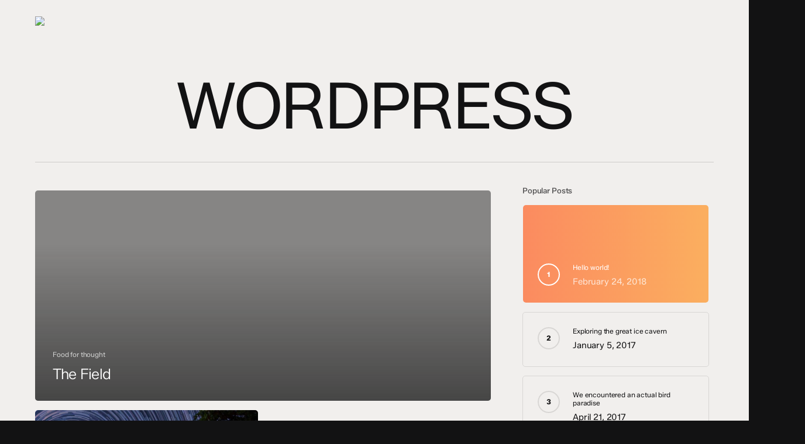

--- FILE ---
content_type: text/html; charset=UTF-8
request_url: https://mikelrosenthal.com/tag/wordpress/
body_size: 22829
content:
<!doctype html>
<html lang="en-US" class="no-js">
<head>
	<meta charset="UTF-8">
	<meta name="viewport" content="width=device-width, initial-scale=1, maximum-scale=5" /><title>Wordpress &#8211; Mikel S. Rosenthal</title>
<meta name='robots' content='max-image-preview:large' />
<link rel="alternate" type="application/rss+xml" title="Mikel S. Rosenthal &raquo; Feed" href="https://mikelrosenthal.com/feed/" />
<link rel="alternate" type="application/rss+xml" title="Mikel S. Rosenthal &raquo; Comments Feed" href="https://mikelrosenthal.com/comments/feed/" />
<link rel="alternate" type="application/rss+xml" title="Mikel S. Rosenthal &raquo; Wordpress Tag Feed" href="https://mikelrosenthal.com/tag/wordpress/feed/" />
<link rel="preload" href="https://mikelrosenthal.com/wp-content/themes/salient/css/fonts/icomoon.woff?v=1.7" as="font" type="font/woff" crossorigin="anonymous"><style id='wp-img-auto-sizes-contain-inline-css' type='text/css'>
img:is([sizes=auto i],[sizes^="auto," i]){contain-intrinsic-size:3000px 1500px}
/*# sourceURL=wp-img-auto-sizes-contain-inline-css */
</style>
<link rel='stylesheet' id='contact-form-7-css' href='https://mikelrosenthal.com/wp-content/plugins/contact-form-7/includes/css/styles.css?ver=6.1.4' type='text/css' media='all' />
<link rel='stylesheet' id='salient-grid-system-css' href='https://mikelrosenthal.com/wp-content/themes/salient/css/build/grid-system.css?ver=18.0.2' type='text/css' media='all' />
<link rel='stylesheet' id='main-styles-css' href='https://mikelrosenthal.com/wp-content/themes/salient/css/build/style.css?ver=18.0.2' type='text/css' media='all' />
<style id='main-styles-inline-css' type='text/css'>

		@font-face{
		     font-family:'Open Sans';
		     src:url('https://mikelrosenthal.com/wp-content/themes/salient/css/fonts/OpenSans-Light.woff') format('woff');
		     font-weight:300;
		     font-style:normal; font-display: swap;
		}
		 @font-face{
		     font-family:'Open Sans';
		     src:url('https://mikelrosenthal.com/wp-content/themes/salient/css/fonts/OpenSans-Regular.woff') format('woff');
		     font-weight:400;
		     font-style:normal; font-display: swap;
		}
		 @font-face{
		     font-family:'Open Sans';
		     src:url('https://mikelrosenthal.com/wp-content/themes/salient/css/fonts/OpenSans-SemiBold.woff') format('woff');
		     font-weight:600;
		     font-style:normal; font-display: swap;
		}
		 @font-face{
		     font-family:'Open Sans';
		     src:url('https://mikelrosenthal.com/wp-content/themes/salient/css/fonts/OpenSans-Bold.woff') format('woff');
		     font-weight:700;
		     font-style:normal; font-display: swap;
		}
body[data-ajax-transitions="true"] #ajax-loading-screen[data-effect="standard"],body[data-ajax-transitions="true"] #ajax-loading-screen[data-effect="standard"] .loading-icon{transition:opacity 0.4s ease;}body[data-ajax-transitions="true"] #ajax-loading-screen[data-effect="standard"].loaded,body[data-ajax-transitions="true"] #ajax-loading-screen[data-effect="standard"].loaded .loading-icon{opacity:0;}@media only screen and (max-width:999px){#ajax-content-wrap .top-level .nectar-post-grid[data-animation*="fade"] .nectar-post-grid-item,#ajax-content-wrap .top-level .nectar-post-grid[data-animation="zoom-out-reveal"] .nectar-post-grid-item *:not(.content):not(.bg-overlay),#ajax-content-wrap .top-level .nectar-post-grid[data-animation="zoom-out-reveal"] .nectar-post-grid-item *:before{transform:none;opacity:1;clip-path:none;}#ajax-content-wrap .top-level .nectar-post-grid[data-animation="zoom-out-reveal"] .nectar-post-grid-item .nectar-el-parallax-scroll .nectar-post-grid-item-bg-wrap-inner{transform:scale(1.275);}}.wpb_row.vc_row.top-level .nectar-video-bg{opacity:1;height:100%;width:100%;object-fit:cover;object-position:center center;}body.using-mobile-browser .wpb_row.vc_row.top-level .nectar-video-wrap{left:0;}body.using-mobile-browser .wpb_row.vc_row.top-level.full-width-section .nectar-video-wrap:not(.column-video){left:50%;}body.using-mobile-browser #nectar_fullscreen_rows[data-mobile-disable="off"] .wpb_row.vc_row.top-level.full-width-section .nectar-video-wrap:not(.column-video){left:0;}.wpb_row.vc_row.top-level .nectar-video-wrap{opacity:1;width:100%;}body .wpb_row.parallax_section.top-level > .nectar-video-wrap video:not(.translate){opacity:1;}.top-level .portfolio-items[data-loading=lazy-load] .col .inner-wrap.animated .top-level-image{opacity:1;}.wpb_row.vc_row.top-level .column-image-bg-wrap[data-n-parallax-bg="true"] .column-image-bg,.wpb_row.vc_row.top-level + .wpb_row .column-image-bg-wrap[data-n-parallax-bg="true"] .column-image-bg,#portfolio-extra > .wpb_row.vc_row.parallax_section:first-child .row-bg{transform:none!important;height:100%!important;opacity:1;}#portfolio-extra > .wpb_row.vc_row.parallax_section .row-bg{background-attachment:scroll;}.scroll-down-wrap.hidden{transform:none;opacity:1;}#ajax-loading-screen[data-disable-mobile="0"]{display:none!important;}body[data-slide-out-widget-area-style="slide-out-from-right"].material .slide_out_area_close.hide_until_rendered{opacity:0;}
/*# sourceURL=main-styles-inline-css */
</style>
<link rel='stylesheet' id='nectar-header-perma-transparent-css' href='https://mikelrosenthal.com/wp-content/themes/salient/css/build/header/header-perma-transparent.css?ver=18.0.2' type='text/css' media='all' />
<link rel='stylesheet' id='nectar-element-scrolling-text-css' href='https://mikelrosenthal.com/wp-content/themes/salient/css/build/elements/element-scrolling-text.css?ver=18.0.2' type='text/css' media='all' />
<link rel='stylesheet' id='nectar-element-post-grid-css' href='https://mikelrosenthal.com/wp-content/themes/salient/css/build/elements/element-post-grid.css?ver=18.0.2' type='text/css' media='all' />
<link rel='stylesheet' id='nectar-cf7-css' href='https://mikelrosenthal.com/wp-content/themes/salient/css/build/third-party/cf7.css?ver=18.0.2' type='text/css' media='all' />
<link rel='stylesheet' id='nectar-brands-css' href='https://mikelrosenthal.com/wp-content/themes/salient/css/nectar-brands.css?ver=18.0.2' type='text/css' media='all' />
<link rel='stylesheet' id='nectar-blog-auto-masonry-meta-overlaid-spaced-css' href='https://mikelrosenthal.com/wp-content/themes/salient/css/build/blog/auto-masonry-meta-overlaid-spaced.css?ver=18.0.2' type='text/css' media='all' />
<link rel='stylesheet' id='responsive-css' href='https://mikelrosenthal.com/wp-content/themes/salient/css/build/responsive.css?ver=18.0.2' type='text/css' media='all' />
<link rel='stylesheet' id='skin-material-css' href='https://mikelrosenthal.com/wp-content/themes/salient/css/build/skin-material.css?ver=18.0.2' type='text/css' media='all' />
<link rel='stylesheet' id='salient-wp-menu-dynamic-css' href='https://mikelrosenthal.com/wp-content/uploads/salient/menu-dynamic.css?ver=16270' type='text/css' media='all' />
<link rel='stylesheet' id='nectar-widget-posts-css' href='https://mikelrosenthal.com/wp-content/themes/salient/css/build/elements/widget-nectar-posts.css?ver=18.0.2' type='text/css' media='all' />
<link rel='stylesheet' id='dynamic-css-css' href='https://mikelrosenthal.com/wp-content/uploads/salient/salient-dynamic-styles.css?ver=84543' type='text/css' media='all' />
<style id='dynamic-css-inline-css' type='text/css'>
body[data-bg-header="true"].category .container-wrap,body[data-bg-header="true"].author .container-wrap,body[data-bg-header="true"].date .container-wrap,body[data-bg-header="true"].blog .container-wrap{padding-top:var(--container-padding)!important}.archive.author .row .col.section-title span,.archive.category .row .col.section-title span,.archive.tag .row .col.section-title span,.archive.date .row .col.section-title span{padding-left:0}body.author #page-header-wrap #page-header-bg,body.category #page-header-wrap #page-header-bg,body.tag #page-header-wrap #page-header-bg,body.date #page-header-wrap #page-header-bg{height:auto;padding-top:8%;padding-bottom:8%;}.archive #page-header-wrap{height:auto;}.archive.category .row .col.section-title p,.archive.tag .row .col.section-title p{margin-top:10px;}body[data-bg-header="true"].archive .container-wrap.meta_overlaid_blog,body[data-bg-header="true"].category .container-wrap.meta_overlaid_blog,body[data-bg-header="true"].author .container-wrap.meta_overlaid_blog,body[data-bg-header="true"].date .container-wrap.meta_overlaid_blog{padding-top:0!important;}#page-header-bg[data-alignment="center"] .span_6 p{margin:0 auto;}body.archive #page-header-bg:not(.fullscreen-header) .span_6{position:relative;-webkit-transform:none;transform:none;top:0;}.blog-archive-header .nectar-author-gravatar img{width:125px;border-radius:100px;}.blog-archive-header .container .span_12 p{font-size:min(max(calc(1.3vw),16px),20px);line-height:1.5;margin-top:.5em;}body .page-header-no-bg.color-bg{padding:5% 0;}@media only screen and (max-width:999px){body .page-header-no-bg.color-bg{padding:7% 0;}}@media only screen and (max-width:690px){body .page-header-no-bg.color-bg{padding:9% 0;}.blog-archive-header .nectar-author-gravatar img{width:75px;}}.blog-archive-header.color-bg .col.section-title{border-bottom:0;padding:0;}.blog-archive-header.color-bg *{color:inherit!important;}.nectar-archive-tax-count{position:relative;padding:.5em;transform:translateX(0.25em) translateY(-0.75em);font-size:clamp(14px,0.3em,20px);display:inline-block;vertical-align:super;}.nectar-archive-tax-count:before{content:"";display:block;padding-bottom:100%;width:100%;position:absolute;top:50%;left:50%;transform:translate(-50%,-50%);border-radius:100px;background-color:currentColor;opacity:0.1;}#header-space{background-color:#f1efed}@media only screen and (min-width:1000px){body #ajax-content-wrap.no-scroll{min-height:calc(100vh - 86px);height:calc(100vh - 86px)!important;}}@media only screen and (min-width:1000px){#page-header-wrap.fullscreen-header,#page-header-wrap.fullscreen-header #page-header-bg,html:not(.nectar-box-roll-loaded) .nectar-box-roll > #page-header-bg.fullscreen-header,.nectar_fullscreen_zoom_recent_projects,#nectar_fullscreen_rows:not(.afterLoaded) > div{height:calc(100vh - 85px);}.wpb_row.vc_row-o-full-height.top-level,.wpb_row.vc_row-o-full-height.top-level > .col.span_12{min-height:calc(100vh - 85px);}html:not(.nectar-box-roll-loaded) .nectar-box-roll > #page-header-bg.fullscreen-header{top:86px;}.nectar-slider-wrap[data-fullscreen="true"]:not(.loaded),.nectar-slider-wrap[data-fullscreen="true"]:not(.loaded) .swiper-container{height:calc(100vh - 84px)!important;}.admin-bar .nectar-slider-wrap[data-fullscreen="true"]:not(.loaded),.admin-bar .nectar-slider-wrap[data-fullscreen="true"]:not(.loaded) .swiper-container{height:calc(100vh - 84px - 32px)!important;}}.admin-bar[class*="page-template-template-no-header"] .wpb_row.vc_row-o-full-height.top-level,.admin-bar[class*="page-template-template-no-header"] .wpb_row.vc_row-o-full-height.top-level > .col.span_12{min-height:calc(100vh - 32px);}body[class*="page-template-template-no-header"] .wpb_row.vc_row-o-full-height.top-level,body[class*="page-template-template-no-header"] .wpb_row.vc_row-o-full-height.top-level > .col.span_12{min-height:100vh;}@media only screen and (max-width:999px){.using-mobile-browser #nectar_fullscreen_rows:not(.afterLoaded):not([data-mobile-disable="on"]) > div{height:calc(100vh - 100px);}.using-mobile-browser .wpb_row.vc_row-o-full-height.top-level,.using-mobile-browser .wpb_row.vc_row-o-full-height.top-level > .col.span_12,[data-permanent-transparent="1"].using-mobile-browser .wpb_row.vc_row-o-full-height.top-level,[data-permanent-transparent="1"].using-mobile-browser .wpb_row.vc_row-o-full-height.top-level > .col.span_12{min-height:calc(100vh - 100px);}html:not(.nectar-box-roll-loaded) .nectar-box-roll > #page-header-bg.fullscreen-header,.nectar_fullscreen_zoom_recent_projects,.nectar-slider-wrap[data-fullscreen="true"]:not(.loaded),.nectar-slider-wrap[data-fullscreen="true"]:not(.loaded) .swiper-container,#nectar_fullscreen_rows:not(.afterLoaded):not([data-mobile-disable="on"]) > div{height:calc(100vh - 47px);}.wpb_row.vc_row-o-full-height.top-level,.wpb_row.vc_row-o-full-height.top-level > .col.span_12{min-height:calc(100vh - 47px);}body[data-transparent-header="false"] #ajax-content-wrap.no-scroll{min-height:calc(100vh - 47px);height:calc(100vh - 47px);}}.screen-reader-text,.nectar-skip-to-content:not(:focus){border:0;clip:rect(1px,1px,1px,1px);clip-path:inset(50%);height:1px;margin:-1px;overflow:hidden;padding:0;position:absolute!important;width:1px;word-wrap:normal!important;}.row .col img:not([srcset]){width:auto;}.row .col img.img-with-animation.nectar-lazy:not([srcset]){width:100%;}
/*# sourceURL=dynamic-css-inline-css */
</style>
<link rel='stylesheet' id='salient-redux-local-google-fonts-salient_redux-css' href='https://mikelrosenthal.com/wp-content/uploads/salient/edd2c6be5a4e1c63a7d0e496b13c4bab/fonts.css?ver=e9a616ec43995c6bc473f84a7810bbf2' type='text/css' media='all' />
<script></script><link rel="https://api.w.org/" href="https://mikelrosenthal.com/wp-json/" /><link rel="alternate" title="JSON" type="application/json" href="https://mikelrosenthal.com/wp-json/wp/v2/tags/36" /><link rel="EditURI" type="application/rsd+xml" title="RSD" href="https://mikelrosenthal.com/xmlrpc.php?rsd" />
<script type="text/javascript"> var root = document.getElementsByTagName( "html" )[0]; root.setAttribute( "class", "js" ); </script><style type="text/css">.recentcomments a{display:inline !important;padding:0 !important;margin:0 !important;}</style><meta name="generator" content="Powered by WPBakery Page Builder - drag and drop page builder for WordPress."/>
<noscript><style> .wpb_animate_when_almost_visible { opacity: 1; }</style></noscript><style id='global-styles-inline-css' type='text/css'>
:root{--wp--preset--aspect-ratio--square: 1;--wp--preset--aspect-ratio--4-3: 4/3;--wp--preset--aspect-ratio--3-4: 3/4;--wp--preset--aspect-ratio--3-2: 3/2;--wp--preset--aspect-ratio--2-3: 2/3;--wp--preset--aspect-ratio--16-9: 16/9;--wp--preset--aspect-ratio--9-16: 9/16;--wp--preset--color--black: #000000;--wp--preset--color--cyan-bluish-gray: #abb8c3;--wp--preset--color--white: #ffffff;--wp--preset--color--pale-pink: #f78da7;--wp--preset--color--vivid-red: #cf2e2e;--wp--preset--color--luminous-vivid-orange: #ff6900;--wp--preset--color--luminous-vivid-amber: #fcb900;--wp--preset--color--light-green-cyan: #7bdcb5;--wp--preset--color--vivid-green-cyan: #00d084;--wp--preset--color--pale-cyan-blue: #8ed1fc;--wp--preset--color--vivid-cyan-blue: #0693e3;--wp--preset--color--vivid-purple: #9b51e0;--wp--preset--gradient--vivid-cyan-blue-to-vivid-purple: linear-gradient(135deg,rgb(6,147,227) 0%,rgb(155,81,224) 100%);--wp--preset--gradient--light-green-cyan-to-vivid-green-cyan: linear-gradient(135deg,rgb(122,220,180) 0%,rgb(0,208,130) 100%);--wp--preset--gradient--luminous-vivid-amber-to-luminous-vivid-orange: linear-gradient(135deg,rgb(252,185,0) 0%,rgb(255,105,0) 100%);--wp--preset--gradient--luminous-vivid-orange-to-vivid-red: linear-gradient(135deg,rgb(255,105,0) 0%,rgb(207,46,46) 100%);--wp--preset--gradient--very-light-gray-to-cyan-bluish-gray: linear-gradient(135deg,rgb(238,238,238) 0%,rgb(169,184,195) 100%);--wp--preset--gradient--cool-to-warm-spectrum: linear-gradient(135deg,rgb(74,234,220) 0%,rgb(151,120,209) 20%,rgb(207,42,186) 40%,rgb(238,44,130) 60%,rgb(251,105,98) 80%,rgb(254,248,76) 100%);--wp--preset--gradient--blush-light-purple: linear-gradient(135deg,rgb(255,206,236) 0%,rgb(152,150,240) 100%);--wp--preset--gradient--blush-bordeaux: linear-gradient(135deg,rgb(254,205,165) 0%,rgb(254,45,45) 50%,rgb(107,0,62) 100%);--wp--preset--gradient--luminous-dusk: linear-gradient(135deg,rgb(255,203,112) 0%,rgb(199,81,192) 50%,rgb(65,88,208) 100%);--wp--preset--gradient--pale-ocean: linear-gradient(135deg,rgb(255,245,203) 0%,rgb(182,227,212) 50%,rgb(51,167,181) 100%);--wp--preset--gradient--electric-grass: linear-gradient(135deg,rgb(202,248,128) 0%,rgb(113,206,126) 100%);--wp--preset--gradient--midnight: linear-gradient(135deg,rgb(2,3,129) 0%,rgb(40,116,252) 100%);--wp--preset--font-size--small: 13px;--wp--preset--font-size--medium: 20px;--wp--preset--font-size--large: 36px;--wp--preset--font-size--x-large: 42px;--wp--preset--spacing--20: 0.44rem;--wp--preset--spacing--30: 0.67rem;--wp--preset--spacing--40: 1rem;--wp--preset--spacing--50: 1.5rem;--wp--preset--spacing--60: 2.25rem;--wp--preset--spacing--70: 3.38rem;--wp--preset--spacing--80: 5.06rem;--wp--preset--shadow--natural: 6px 6px 9px rgba(0, 0, 0, 0.2);--wp--preset--shadow--deep: 12px 12px 50px rgba(0, 0, 0, 0.4);--wp--preset--shadow--sharp: 6px 6px 0px rgba(0, 0, 0, 0.2);--wp--preset--shadow--outlined: 6px 6px 0px -3px rgb(255, 255, 255), 6px 6px rgb(0, 0, 0);--wp--preset--shadow--crisp: 6px 6px 0px rgb(0, 0, 0);}:root { --wp--style--global--content-size: 1300px;--wp--style--global--wide-size: 1300px; }:where(body) { margin: 0; }.wp-site-blocks > .alignleft { float: left; margin-right: 2em; }.wp-site-blocks > .alignright { float: right; margin-left: 2em; }.wp-site-blocks > .aligncenter { justify-content: center; margin-left: auto; margin-right: auto; }:where(.is-layout-flex){gap: 0.5em;}:where(.is-layout-grid){gap: 0.5em;}.is-layout-flow > .alignleft{float: left;margin-inline-start: 0;margin-inline-end: 2em;}.is-layout-flow > .alignright{float: right;margin-inline-start: 2em;margin-inline-end: 0;}.is-layout-flow > .aligncenter{margin-left: auto !important;margin-right: auto !important;}.is-layout-constrained > .alignleft{float: left;margin-inline-start: 0;margin-inline-end: 2em;}.is-layout-constrained > .alignright{float: right;margin-inline-start: 2em;margin-inline-end: 0;}.is-layout-constrained > .aligncenter{margin-left: auto !important;margin-right: auto !important;}.is-layout-constrained > :where(:not(.alignleft):not(.alignright):not(.alignfull)){max-width: var(--wp--style--global--content-size);margin-left: auto !important;margin-right: auto !important;}.is-layout-constrained > .alignwide{max-width: var(--wp--style--global--wide-size);}body .is-layout-flex{display: flex;}.is-layout-flex{flex-wrap: wrap;align-items: center;}.is-layout-flex > :is(*, div){margin: 0;}body .is-layout-grid{display: grid;}.is-layout-grid > :is(*, div){margin: 0;}body{padding-top: 0px;padding-right: 0px;padding-bottom: 0px;padding-left: 0px;}:root :where(.wp-element-button, .wp-block-button__link){background-color: #32373c;border-width: 0;color: #fff;font-family: inherit;font-size: inherit;font-style: inherit;font-weight: inherit;letter-spacing: inherit;line-height: inherit;padding-top: calc(0.667em + 2px);padding-right: calc(1.333em + 2px);padding-bottom: calc(0.667em + 2px);padding-left: calc(1.333em + 2px);text-decoration: none;text-transform: inherit;}.has-black-color{color: var(--wp--preset--color--black) !important;}.has-cyan-bluish-gray-color{color: var(--wp--preset--color--cyan-bluish-gray) !important;}.has-white-color{color: var(--wp--preset--color--white) !important;}.has-pale-pink-color{color: var(--wp--preset--color--pale-pink) !important;}.has-vivid-red-color{color: var(--wp--preset--color--vivid-red) !important;}.has-luminous-vivid-orange-color{color: var(--wp--preset--color--luminous-vivid-orange) !important;}.has-luminous-vivid-amber-color{color: var(--wp--preset--color--luminous-vivid-amber) !important;}.has-light-green-cyan-color{color: var(--wp--preset--color--light-green-cyan) !important;}.has-vivid-green-cyan-color{color: var(--wp--preset--color--vivid-green-cyan) !important;}.has-pale-cyan-blue-color{color: var(--wp--preset--color--pale-cyan-blue) !important;}.has-vivid-cyan-blue-color{color: var(--wp--preset--color--vivid-cyan-blue) !important;}.has-vivid-purple-color{color: var(--wp--preset--color--vivid-purple) !important;}.has-black-background-color{background-color: var(--wp--preset--color--black) !important;}.has-cyan-bluish-gray-background-color{background-color: var(--wp--preset--color--cyan-bluish-gray) !important;}.has-white-background-color{background-color: var(--wp--preset--color--white) !important;}.has-pale-pink-background-color{background-color: var(--wp--preset--color--pale-pink) !important;}.has-vivid-red-background-color{background-color: var(--wp--preset--color--vivid-red) !important;}.has-luminous-vivid-orange-background-color{background-color: var(--wp--preset--color--luminous-vivid-orange) !important;}.has-luminous-vivid-amber-background-color{background-color: var(--wp--preset--color--luminous-vivid-amber) !important;}.has-light-green-cyan-background-color{background-color: var(--wp--preset--color--light-green-cyan) !important;}.has-vivid-green-cyan-background-color{background-color: var(--wp--preset--color--vivid-green-cyan) !important;}.has-pale-cyan-blue-background-color{background-color: var(--wp--preset--color--pale-cyan-blue) !important;}.has-vivid-cyan-blue-background-color{background-color: var(--wp--preset--color--vivid-cyan-blue) !important;}.has-vivid-purple-background-color{background-color: var(--wp--preset--color--vivid-purple) !important;}.has-black-border-color{border-color: var(--wp--preset--color--black) !important;}.has-cyan-bluish-gray-border-color{border-color: var(--wp--preset--color--cyan-bluish-gray) !important;}.has-white-border-color{border-color: var(--wp--preset--color--white) !important;}.has-pale-pink-border-color{border-color: var(--wp--preset--color--pale-pink) !important;}.has-vivid-red-border-color{border-color: var(--wp--preset--color--vivid-red) !important;}.has-luminous-vivid-orange-border-color{border-color: var(--wp--preset--color--luminous-vivid-orange) !important;}.has-luminous-vivid-amber-border-color{border-color: var(--wp--preset--color--luminous-vivid-amber) !important;}.has-light-green-cyan-border-color{border-color: var(--wp--preset--color--light-green-cyan) !important;}.has-vivid-green-cyan-border-color{border-color: var(--wp--preset--color--vivid-green-cyan) !important;}.has-pale-cyan-blue-border-color{border-color: var(--wp--preset--color--pale-cyan-blue) !important;}.has-vivid-cyan-blue-border-color{border-color: var(--wp--preset--color--vivid-cyan-blue) !important;}.has-vivid-purple-border-color{border-color: var(--wp--preset--color--vivid-purple) !important;}.has-vivid-cyan-blue-to-vivid-purple-gradient-background{background: var(--wp--preset--gradient--vivid-cyan-blue-to-vivid-purple) !important;}.has-light-green-cyan-to-vivid-green-cyan-gradient-background{background: var(--wp--preset--gradient--light-green-cyan-to-vivid-green-cyan) !important;}.has-luminous-vivid-amber-to-luminous-vivid-orange-gradient-background{background: var(--wp--preset--gradient--luminous-vivid-amber-to-luminous-vivid-orange) !important;}.has-luminous-vivid-orange-to-vivid-red-gradient-background{background: var(--wp--preset--gradient--luminous-vivid-orange-to-vivid-red) !important;}.has-very-light-gray-to-cyan-bluish-gray-gradient-background{background: var(--wp--preset--gradient--very-light-gray-to-cyan-bluish-gray) !important;}.has-cool-to-warm-spectrum-gradient-background{background: var(--wp--preset--gradient--cool-to-warm-spectrum) !important;}.has-blush-light-purple-gradient-background{background: var(--wp--preset--gradient--blush-light-purple) !important;}.has-blush-bordeaux-gradient-background{background: var(--wp--preset--gradient--blush-bordeaux) !important;}.has-luminous-dusk-gradient-background{background: var(--wp--preset--gradient--luminous-dusk) !important;}.has-pale-ocean-gradient-background{background: var(--wp--preset--gradient--pale-ocean) !important;}.has-electric-grass-gradient-background{background: var(--wp--preset--gradient--electric-grass) !important;}.has-midnight-gradient-background{background: var(--wp--preset--gradient--midnight) !important;}.has-small-font-size{font-size: var(--wp--preset--font-size--small) !important;}.has-medium-font-size{font-size: var(--wp--preset--font-size--medium) !important;}.has-large-font-size{font-size: var(--wp--preset--font-size--large) !important;}.has-x-large-font-size{font-size: var(--wp--preset--font-size--x-large) !important;}
/*# sourceURL=global-styles-inline-css */
</style>
<link rel='stylesheet' id='js_composer_front-css' href='https://mikelrosenthal.com/wp-content/themes/salient/css/build/plugins/js_composer.css?ver=18.0.2' type='text/css' media='all' />
<link data-pagespeed-no-defer data-nowprocket data-wpacu-skip data-no-optimize data-noptimize rel='stylesheet' id='main-styles-non-critical-css' href='https://mikelrosenthal.com/wp-content/themes/salient/css/build/style-non-critical.css?ver=18.0.2' type='text/css' media='all' />
<link data-pagespeed-no-defer data-nowprocket data-wpacu-skip data-no-optimize data-noptimize rel='stylesheet' id='fancyBox-css' href='https://mikelrosenthal.com/wp-content/themes/salient/css/build/plugins/jquery.fancybox.css?ver=3.3.1' type='text/css' media='all' />
<link rel='stylesheet' id='nectar-smooth-scroll-css' href='https://mikelrosenthal.com/wp-content/themes/salient/css/build/plugins/lenis.css?ver=18.0.2' type='text/css' media='all' />
<link data-pagespeed-no-defer data-nowprocket data-wpacu-skip data-no-optimize data-noptimize rel='stylesheet' id='nectar-ocm-core-css' href='https://mikelrosenthal.com/wp-content/themes/salient/css/build/off-canvas/core.css?ver=18.0.2' type='text/css' media='all' />
<link data-pagespeed-no-defer data-nowprocket data-wpacu-skip data-no-optimize data-noptimize rel='stylesheet' id='nectar-ocm-slide-out-right-material-css' href='https://mikelrosenthal.com/wp-content/themes/salient/css/build/off-canvas/slide-out-right-material.css?ver=18.0.2' type='text/css' media='all' />
<link data-pagespeed-no-defer data-nowprocket data-wpacu-skip data-no-optimize data-noptimize rel='stylesheet' id='nectar-ocm-slide-out-right-hover-css' href='https://mikelrosenthal.com/wp-content/themes/salient/css/build/off-canvas/slide-out-right-hover.css?ver=18.0.2' type='text/css' media='all' />
</head><body data-rsssl=1 class="archive tag tag-wordpress tag-36 wp-theme-salient material wpb-js-composer js-comp-ver-8.6.1 vc_responsive" data-footer-reveal="false" data-footer-reveal-shadow="none" data-header-format="default" data-body-border="off" data-boxed-style="" data-header-breakpoint="1000" data-dropdown-style="minimal" data-cae="easeOutCubic" data-cad="1300" data-megamenu-width="contained" data-aie="none" data-ls="fancybox" data-apte="standard" data-hhun="1" data-fancy-form-rcs="default" data-form-style="default" data-form-submit="regular" data-is="minimal" data-button-style="rounded" data-user-account-button="false" data-flex-cols="true" data-col-gap="default" data-header-inherit-rc="false" data-header-search="false" data-animated-anchors="true" data-ajax-transitions="false" data-full-width-header="false" data-slide-out-widget-area="true" data-slide-out-widget-area-style="slide-out-from-right" data-user-set-ocm="off" data-loading-animation="none" data-bg-header="false" data-responsive="1" data-ext-responsive="true" data-ext-padding="60" data-header-resize="0" data-header-color="custom" data-cart="false" data-remove-m-parallax="" data-remove-m-video-bgs="" data-m-animate="1" data-force-header-trans-color="light" data-smooth-scrolling="0" data-permanent-transparent="false" >
	
	<script type="text/javascript">
	 (function(window, document) {

		document.documentElement.classList.remove("no-js");

		if(navigator.userAgent.match(/(Android|iPod|iPhone|iPad|BlackBerry|IEMobile|Opera Mini)/)) {
			document.body.className += " using-mobile-browser mobile ";
		}
		if(navigator.userAgent.match(/Mac/) && navigator.maxTouchPoints && navigator.maxTouchPoints > 2) {
			document.body.className += " using-ios-device ";
		}

		if( !("ontouchstart" in window) ) {

			var body = document.querySelector("body");
			var winW = window.innerWidth;
			var bodyW = body.clientWidth;

			if (winW > bodyW + 4) {
				body.setAttribute("style", "--scroll-bar-w: " + (winW - bodyW - 4) + "px");
			} else {
				body.setAttribute("style", "--scroll-bar-w: 0px");
			}
		}

	 })(window, document);
   </script><nav aria-label="Skip links" class="nectar-skip-to-content-wrap"><a href="#ajax-content-wrap" class="nectar-skip-to-content">Skip to main content</a></nav><div class="ocm-effect-wrap"><div class="ocm-effect-wrap-inner">	
	<div id="header-space"  data-header-mobile-fixed='1'></div> 
	
		<div id="header-outer" data-has-menu="true" data-has-buttons="no" data-header-button_style="default" data-using-pr-menu="false" data-mobile-fixed="1" data-ptnm="false" data-lhe="button_bg" data-user-set-bg="#f1efed" data-format="default" data-permanent-transparent="false" data-megamenu-rt="0" data-remove-fixed="0" data-header-resize="0" data-cart="false" data-transparency-option="" data-box-shadow="none" data-shrink-num="6" data-using-secondary="0" data-using-logo="1" data-logo-height="30" data-m-logo-height="24" data-padding="28" data-full-width="false" data-condense="false" >
		
<div id="search-outer" class="nectar">
	<div id="search">
		<div class="container">
			 <div id="search-box">
				 <div class="inner-wrap">
					 <div class="col span_12">
						  <form role="search" action="https://mikelrosenthal.com/" method="GET">
														 <input type="text" name="s"  value="" aria-label="Search" placeholder="Search" />
							 
						<span>Hit enter to search or ESC to close</span>
						<button aria-label="Search" class="search-box__button" type="submit">Search</button>						</form>
					</div><!--/span_12-->
				</div><!--/inner-wrap-->
			 </div><!--/search-box-->
			 <div id="close"><a href="#" role="button"><span class="screen-reader-text">Close Search</span>
				<span class="close-wrap"> <span class="close-line close-line1" role="presentation"></span> <span class="close-line close-line2" role="presentation"></span> </span>				 </a></div>
		 </div><!--/container-->
	</div><!--/search-->
</div><!--/search-outer-->

<div class="header-outer__gradient-blur-wrapper">
			<div class="header-outer__gradient-blur"></div>
			<div class="header-outer__gradient-blur"></div>
			<div class="header-outer__gradient-blur"></div>
			<div class="header-outer__gradient-blur"></div>
			<div class="header-outer__gradient-blur"></div>
			</div><header id="top" role="banner" aria-label="Main Menu">
		<div class="container">
		<div class="row">
			<div class="col span_3">
								<a id="logo" href="https://mikelrosenthal.com" data-supplied-ml-starting-dark="false" data-supplied-ml-starting="false" data-supplied-ml="false" >
					<img class="stnd skip-lazy dark-version" width="" height="" alt="Mikel S. Rosenthal" src=""  />				</a>
							</div><!--/span_3-->

			<div class="col span_9 col_last">
									<div class="nectar-mobile-only mobile-header"><div class="inner"></div></div>
													<div class="slide-out-widget-area-toggle mobile-icon slide-out-from-right" data-custom-color="false" data-icon-animation="simple-transform">
						<div> <a href="#slide-out-widget-area" role="button" aria-label="Navigation Menu" aria-expanded="false" class="closed">
							<span class="screen-reader-text">Menu</span><span aria-hidden="true"> <i class="lines-button x2" data-variant=""> <i class="lines"></i> </i> </span>						</a></div>
					</div>
				
									<nav aria-label="Main Menu">
													<ul class="sf-menu">
															</ul>
													<ul class="buttons sf-menu" data-user-set-ocm="off"></ul>
						
					</nav>

					
				</div><!--/span_9-->

				
			</div><!--/row-->
					</div><!--/container-->
	</header>		
	</div>
		<div id="ajax-content-wrap">
				<div class="row page-header-no-bg blog-archive-header"  data-alignment="left">
			<div class="container">
				<div class="col span_12 section-title">
															<h1>Wordpress</h1>
														</div>
			</div>
		</div>

	
<div class="container-wrap">

	<div class="container main-content">

		<div class="row"><div class="post-area col  span_9 masonry auto_meta_overlaid_spaced  infinite_scroll" role="main" data-ams="8px" data-remove-post-date="0" data-remove-post-author="0" data-remove-post-comment-number="0" data-remove-post-nectar-love="0"> <div class="posts-container"  data-load-animation="none">
<article id="post-110" class=" masonry-blog-item post-110 post type-post status-publish format-standard category-food-for-thought tag-art tag-awesome tag-cars tag-classic tag-custom tag-data tag-epic tag-funny tag-gaming-tips tag-music tag-photography tag-standard tag-themenectar tag-videos tag-wordpress">  
    
  <div class="inner-wrap animated">
    
    <div class="post-content">

      <div class="content-inner">
        
        <a class="entire-meta-link" href="https://mikelrosenthal.com/2013/03/23/the-field-2/"><span class="screen-reader-text">The Field</span></a>
        
        <span class="post-featured-img no-img"></span>        
        <div class="article-content-wrap">
          
          <span class="meta-category"><a class="food-for-thought" href="https://mikelrosenthal.com/category/food-for-thought/">Food for thought</a></span>          
          <div class="post-header">
            <h3 class="title"><a href="https://mikelrosenthal.com/2013/03/23/the-field-2/"> The Field</a></h3>
                      </div>
          
        </div><!--article-content-wrap-->
        
      </div><!--/content-inner-->
        
    </div><!--/post-content-->
      
  </div><!--/inner-wrap-->
    
</article>
<article id="post-141" class=" masonry-blog-item post-141 post type-post status-publish format-standard has-post-thumbnail category-food-for-thought category-uncategorized tag-art tag-awesome tag-cars tag-classic tag-custom tag-data tag-epic tag-funny tag-gaming-tips tag-music tag-photography tag-standard tag-themenectar tag-videos tag-wordpress">  
    
  <div class="inner-wrap animated">
    
    <div class="post-content">

      <div class="content-inner">
        
        <a class="entire-meta-link" href="https://mikelrosenthal.com/2013/03/23/the-field/"><span class="screen-reader-text">Forest Path</span></a>
        
        <span class="post-featured-img"><img width="800" height="800" src="https://mikelrosenthal.com/wp-content/uploads/2017/02/stars-800x800.jpg" class="attachment-medium_featured size-medium_featured skip-lazy wp-post-image" alt="" title="" sizes="(min-width: 690px) 50vw, 100vw" decoding="async" fetchpriority="high" srcset="https://mikelrosenthal.com/wp-content/uploads/2017/02/stars-800x800.jpg 800w, https://mikelrosenthal.com/wp-content/uploads/2017/02/stars-150x150.jpg 150w, https://mikelrosenthal.com/wp-content/uploads/2017/02/stars-100x100.jpg 100w, https://mikelrosenthal.com/wp-content/uploads/2017/02/stars-140x140.jpg 140w, https://mikelrosenthal.com/wp-content/uploads/2017/02/stars-500x500.jpg 500w, https://mikelrosenthal.com/wp-content/uploads/2017/02/stars-350x350.jpg 350w, https://mikelrosenthal.com/wp-content/uploads/2017/02/stars-1000x1000.jpg 1000w" /></span>        
        <div class="article-content-wrap">
          
          <span class="meta-category"><a class="food-for-thought" href="https://mikelrosenthal.com/category/food-for-thought/">Food for thought</a><a class="uncategorized" href="https://mikelrosenthal.com/category/uncategorized/">Uncategorized</a></span>          
          <div class="post-header">
            <h3 class="title"><a href="https://mikelrosenthal.com/2013/03/23/the-field/"> Forest Path</a></h3>
                      </div>
          
        </div><!--article-content-wrap-->
        
      </div><!--/content-inner-->
        
    </div><!--/post-content-->
      
  </div><!--/inner-wrap-->
    
</article></div>
		</div>

					<div id="sidebar" data-nectar-ss="false" class="col span_3 col_last">
				<div id="nectar_popular_posts-3" class="widget nectar_popular_posts_widget"><h4>Popular Posts</h4><ul class="nectar_blog_posts_popular nectar_widget" data-style="hover-featured-image-gradient-and-counter"><li ><a href="https://mikelrosenthal.com/2018/02/24/hello-world/"> <span class="popular-featured-img"></span><span class="meta-wrap"><span class="post-title">Hello world!</span> <span class="post-date">February 24, 2018</span></span></a></li><li class="has-img"><a href="https://mikelrosenthal.com/2017/01/05/exploring-the-great-ice-cavern/"> <div class="popular-featured-img" style="background-image: url(https://mikelrosenthal.com/wp-content/uploads/2017/09/jonatan-pie-226191-600x403.jpg);"></div><span class="meta-wrap"><span class="post-title">Exploring the great ice cavern</span> <span class="post-date">January 5, 2017</span></span></a></li><li class="has-img"><a href="https://mikelrosenthal.com/2017/04/21/we-encountered-a-bird-paradise/"> <div class="popular-featured-img" style="background-image: url(https://mikelrosenthal.com/wp-content/uploads/2017/04/giovanni-calia-796-600x403.jpg);"></div><span class="meta-wrap"><span class="post-title">We encountered an actual bird paradise</span> <span class="post-date">April 21, 2017</span></span></a></li></ul></div>			<div id="recent-posts-extra-4" class="widget recent_posts_extra_widget">			<h4>Recent Posts</h4>				
			<ul class="nectar_blog_posts_recent_extra nectar_widget" data-style="featured-image-left">
				
			<li class="has-img"><a href="https://mikelrosenthal.com/2019/09/17/wake-up-and-smell-the-roses/"> <span class="popular-featured-img"><img width="100" height="100" src="https://mikelrosenthal.com/wp-content/uploads/2019/09/doaa-fadally-DTrNO-MiB0k-unsplash-1-100x100.jpg" class="attachment-portfolio-widget size-portfolio-widget skip-lazy wp-post-image" alt="" title="" decoding="async" srcset="https://mikelrosenthal.com/wp-content/uploads/2019/09/doaa-fadally-DTrNO-MiB0k-unsplash-1-100x100.jpg 100w, https://mikelrosenthal.com/wp-content/uploads/2019/09/doaa-fadally-DTrNO-MiB0k-unsplash-1-150x150.jpg 150w, https://mikelrosenthal.com/wp-content/uploads/2019/09/doaa-fadally-DTrNO-MiB0k-unsplash-1-140x140.jpg 140w, https://mikelrosenthal.com/wp-content/uploads/2019/09/doaa-fadally-DTrNO-MiB0k-unsplash-1-500x500.jpg 500w, https://mikelrosenthal.com/wp-content/uploads/2019/09/doaa-fadally-DTrNO-MiB0k-unsplash-1-350x350.jpg 350w, https://mikelrosenthal.com/wp-content/uploads/2019/09/doaa-fadally-DTrNO-MiB0k-unsplash-1-1000x1000.jpg 1000w, https://mikelrosenthal.com/wp-content/uploads/2019/09/doaa-fadally-DTrNO-MiB0k-unsplash-1-800x800.jpg 800w" sizes="(max-width: 100px) 100vw, 100px" /></span><span class="meta-wrap"><span class="post-title">Wake up and smell the roses</span> <span class="post-date">September 17, 2019</span></span></a></li><li class="has-img"><a href="https://mikelrosenthal.com/2019/07/15/doing-a-cross-country-road-trip-3/"> <span class="popular-featured-img"><img width="100" height="100" src="https://mikelrosenthal.com/wp-content/uploads/2019/09/roman-purtov-Z5Phu-u_sac-unsplash-100x100.jpg" class="attachment-portfolio-widget size-portfolio-widget skip-lazy wp-post-image" alt="" title="" decoding="async" srcset="https://mikelrosenthal.com/wp-content/uploads/2019/09/roman-purtov-Z5Phu-u_sac-unsplash-100x100.jpg 100w, https://mikelrosenthal.com/wp-content/uploads/2019/09/roman-purtov-Z5Phu-u_sac-unsplash-150x150.jpg 150w, https://mikelrosenthal.com/wp-content/uploads/2019/09/roman-purtov-Z5Phu-u_sac-unsplash-140x140.jpg 140w, https://mikelrosenthal.com/wp-content/uploads/2019/09/roman-purtov-Z5Phu-u_sac-unsplash-500x500.jpg 500w, https://mikelrosenthal.com/wp-content/uploads/2019/09/roman-purtov-Z5Phu-u_sac-unsplash-350x350.jpg 350w, https://mikelrosenthal.com/wp-content/uploads/2019/09/roman-purtov-Z5Phu-u_sac-unsplash-1000x1000.jpg 1000w, https://mikelrosenthal.com/wp-content/uploads/2019/09/roman-purtov-Z5Phu-u_sac-unsplash-800x800.jpg 800w" sizes="(max-width: 100px) 100vw, 100px" /></span><span class="meta-wrap"><span class="post-title">Doing a cross country road trip</span> <span class="post-date">July 15, 2019</span></span></a></li><li class="has-img"><a href="https://mikelrosenthal.com/2019/04/21/we-encountered-a-food-paradise-2/"> <span class="popular-featured-img"><img width="100" height="100" src="https://mikelrosenthal.com/wp-content/uploads/2019/09/nathan-dumlao-lvWw_G8tKsk-unsplash-1-100x100.jpg" class="attachment-portfolio-widget size-portfolio-widget skip-lazy wp-post-image" alt="" title="" decoding="async" srcset="https://mikelrosenthal.com/wp-content/uploads/2019/09/nathan-dumlao-lvWw_G8tKsk-unsplash-1-100x100.jpg 100w, https://mikelrosenthal.com/wp-content/uploads/2019/09/nathan-dumlao-lvWw_G8tKsk-unsplash-1-150x150.jpg 150w, https://mikelrosenthal.com/wp-content/uploads/2019/09/nathan-dumlao-lvWw_G8tKsk-unsplash-1-140x140.jpg 140w, https://mikelrosenthal.com/wp-content/uploads/2019/09/nathan-dumlao-lvWw_G8tKsk-unsplash-1-500x500.jpg 500w, https://mikelrosenthal.com/wp-content/uploads/2019/09/nathan-dumlao-lvWw_G8tKsk-unsplash-1-350x350.jpg 350w, https://mikelrosenthal.com/wp-content/uploads/2019/09/nathan-dumlao-lvWw_G8tKsk-unsplash-1-1000x1000.jpg 1000w, https://mikelrosenthal.com/wp-content/uploads/2019/09/nathan-dumlao-lvWw_G8tKsk-unsplash-1-800x800.jpg 800w" sizes="(max-width: 100px) 100vw, 100px" /></span><span class="meta-wrap"><span class="post-title">We encountered a food paradise</span> <span class="post-date">April 21, 2019</span></span></a></li>			</ul>
			</div>	<div id="nectar_popular_posts-4" class="widget nectar_popular_posts_widget"><h4>What&#8217;s Trending</h4><ul class="nectar_blog_posts_popular nectar_widget" data-style="hover-featured-image"><li ><a href="https://mikelrosenthal.com/2018/02/24/hello-world/"> <span class="meta-wrap"><span class="post-title">Hello world!</span> <span class="post-date">February 24, 2018</span></span></a></li><li class="has-img"><a href="https://mikelrosenthal.com/2017/01/05/exploring-the-great-ice-cavern/"> <div class="popular-featured-img" style="background-image: url(https://mikelrosenthal.com/wp-content/uploads/2017/09/jonatan-pie-226191-600x403.jpg);"></div><span class="meta-wrap"><span class="post-title">Exploring the great ice cavern</span> <span class="post-date">January 5, 2017</span></span></a></li><li class="has-img"><a href="https://mikelrosenthal.com/2017/04/21/we-encountered-a-bird-paradise/"> <div class="popular-featured-img" style="background-image: url(https://mikelrosenthal.com/wp-content/uploads/2017/04/giovanni-calia-796-600x403.jpg);"></div><span class="meta-wrap"><span class="post-title">We encountered an actual bird paradise</span> <span class="post-date">April 21, 2017</span></span></a></li></ul></div>			<div id="recent-posts-extra-5" class="widget recent_posts_extra_widget">			<h4>Recently Written</h4>				
			<ul class="nectar_blog_posts_recent_extra nectar_widget" data-style="featured-image-left">
				
			<li class="has-img"><a href="https://mikelrosenthal.com/2019/09/17/wake-up-and-smell-the-roses/"> <span class="popular-featured-img"><img width="100" height="100" src="https://mikelrosenthal.com/wp-content/uploads/2019/09/doaa-fadally-DTrNO-MiB0k-unsplash-1-100x100.jpg" class="attachment-portfolio-widget size-portfolio-widget skip-lazy wp-post-image" alt="" title="" decoding="async" srcset="https://mikelrosenthal.com/wp-content/uploads/2019/09/doaa-fadally-DTrNO-MiB0k-unsplash-1-100x100.jpg 100w, https://mikelrosenthal.com/wp-content/uploads/2019/09/doaa-fadally-DTrNO-MiB0k-unsplash-1-150x150.jpg 150w, https://mikelrosenthal.com/wp-content/uploads/2019/09/doaa-fadally-DTrNO-MiB0k-unsplash-1-140x140.jpg 140w, https://mikelrosenthal.com/wp-content/uploads/2019/09/doaa-fadally-DTrNO-MiB0k-unsplash-1-500x500.jpg 500w, https://mikelrosenthal.com/wp-content/uploads/2019/09/doaa-fadally-DTrNO-MiB0k-unsplash-1-350x350.jpg 350w, https://mikelrosenthal.com/wp-content/uploads/2019/09/doaa-fadally-DTrNO-MiB0k-unsplash-1-1000x1000.jpg 1000w, https://mikelrosenthal.com/wp-content/uploads/2019/09/doaa-fadally-DTrNO-MiB0k-unsplash-1-800x800.jpg 800w" sizes="(max-width: 100px) 100vw, 100px" /></span><span class="meta-wrap"><span class="post-title">Wake up and smell the roses</span> <span class="post-date">September 17, 2019</span></span></a></li><li class="has-img"><a href="https://mikelrosenthal.com/2019/07/15/doing-a-cross-country-road-trip-3/"> <span class="popular-featured-img"><img width="100" height="100" src="https://mikelrosenthal.com/wp-content/uploads/2019/09/roman-purtov-Z5Phu-u_sac-unsplash-100x100.jpg" class="attachment-portfolio-widget size-portfolio-widget skip-lazy wp-post-image" alt="" title="" decoding="async" srcset="https://mikelrosenthal.com/wp-content/uploads/2019/09/roman-purtov-Z5Phu-u_sac-unsplash-100x100.jpg 100w, https://mikelrosenthal.com/wp-content/uploads/2019/09/roman-purtov-Z5Phu-u_sac-unsplash-150x150.jpg 150w, https://mikelrosenthal.com/wp-content/uploads/2019/09/roman-purtov-Z5Phu-u_sac-unsplash-140x140.jpg 140w, https://mikelrosenthal.com/wp-content/uploads/2019/09/roman-purtov-Z5Phu-u_sac-unsplash-500x500.jpg 500w, https://mikelrosenthal.com/wp-content/uploads/2019/09/roman-purtov-Z5Phu-u_sac-unsplash-350x350.jpg 350w, https://mikelrosenthal.com/wp-content/uploads/2019/09/roman-purtov-Z5Phu-u_sac-unsplash-1000x1000.jpg 1000w, https://mikelrosenthal.com/wp-content/uploads/2019/09/roman-purtov-Z5Phu-u_sac-unsplash-800x800.jpg 800w" sizes="(max-width: 100px) 100vw, 100px" /></span><span class="meta-wrap"><span class="post-title">Doing a cross country road trip</span> <span class="post-date">July 15, 2019</span></span></a></li><li class="has-img"><a href="https://mikelrosenthal.com/2019/04/21/we-encountered-a-food-paradise-2/"> <span class="popular-featured-img"><img width="100" height="100" src="https://mikelrosenthal.com/wp-content/uploads/2019/09/nathan-dumlao-lvWw_G8tKsk-unsplash-1-100x100.jpg" class="attachment-portfolio-widget size-portfolio-widget skip-lazy wp-post-image" alt="" title="" decoding="async" srcset="https://mikelrosenthal.com/wp-content/uploads/2019/09/nathan-dumlao-lvWw_G8tKsk-unsplash-1-100x100.jpg 100w, https://mikelrosenthal.com/wp-content/uploads/2019/09/nathan-dumlao-lvWw_G8tKsk-unsplash-1-150x150.jpg 150w, https://mikelrosenthal.com/wp-content/uploads/2019/09/nathan-dumlao-lvWw_G8tKsk-unsplash-1-140x140.jpg 140w, https://mikelrosenthal.com/wp-content/uploads/2019/09/nathan-dumlao-lvWw_G8tKsk-unsplash-1-500x500.jpg 500w, https://mikelrosenthal.com/wp-content/uploads/2019/09/nathan-dumlao-lvWw_G8tKsk-unsplash-1-350x350.jpg 350w, https://mikelrosenthal.com/wp-content/uploads/2019/09/nathan-dumlao-lvWw_G8tKsk-unsplash-1-1000x1000.jpg 1000w, https://mikelrosenthal.com/wp-content/uploads/2019/09/nathan-dumlao-lvWw_G8tKsk-unsplash-1-800x800.jpg 800w" sizes="(max-width: 100px) 100vw, 100px" /></span><span class="meta-wrap"><span class="post-title">We encountered a food paradise</span> <span class="post-date">April 21, 2019</span></span></a></li>			</ul>
			</div>	<div id="tag_cloud-1" class="widget widget_tag_cloud"><h4>Tags</h4><div class="tagcloud"><a href="https://mikelrosenthal.com/tag/art/" class="tag-cloud-link tag-link-22 tag-link-position-1" style="font-size: 21.125pt;" aria-label="Art (15 items)">Art</a>
<a href="https://mikelrosenthal.com/tag/awesome/" class="tag-cloud-link tag-link-23 tag-link-position-2" style="font-size: 20.833333333333pt;" aria-label="Awesome (14 items)">Awesome</a>
<a href="https://mikelrosenthal.com/tag/cars/" class="tag-cloud-link tag-link-24 tag-link-position-3" style="font-size: 18.791666666667pt;" aria-label="Cars (10 items)">Cars</a>
<a href="https://mikelrosenthal.com/tag/classic/" class="tag-cloud-link tag-link-25 tag-link-position-4" style="font-size: 20.395833333333pt;" aria-label="Classic (13 items)">Classic</a>
<a href="https://mikelrosenthal.com/tag/custom/" class="tag-cloud-link tag-link-26 tag-link-position-5" style="font-size: 10.625pt;" aria-label="Custom (2 items)">Custom</a>
<a href="https://mikelrosenthal.com/tag/data/" class="tag-cloud-link tag-link-27 tag-link-position-6" style="font-size: 10.625pt;" aria-label="Data (2 items)">Data</a>
<a href="https://mikelrosenthal.com/tag/epic/" class="tag-cloud-link tag-link-28 tag-link-position-7" style="font-size: 20.395833333333pt;" aria-label="Epic (13 items)">Epic</a>
<a href="https://mikelrosenthal.com/tag/funny/" class="tag-cloud-link tag-link-29 tag-link-position-8" style="font-size: 19.8125pt;" aria-label="Funny (12 items)">Funny</a>
<a href="https://mikelrosenthal.com/tag/gaming-tips/" class="tag-cloud-link tag-link-30 tag-link-position-9" style="font-size: 22pt;" aria-label="Gaming Tips (17 items)">Gaming Tips</a>
<a href="https://mikelrosenthal.com/tag/hype/" class="tag-cloud-link tag-link-66 tag-link-position-10" style="font-size: 8pt;" aria-label="Hype (1 item)">Hype</a>
<a href="https://mikelrosenthal.com/tag/music/" class="tag-cloud-link tag-link-31 tag-link-position-11" style="font-size: 20.833333333333pt;" aria-label="Music (14 items)">Music</a>
<a href="https://mikelrosenthal.com/tag/new-release/" class="tag-cloud-link tag-link-67 tag-link-position-12" style="font-size: 8pt;" aria-label="New Release (1 item)">New Release</a>
<a href="https://mikelrosenthal.com/tag/photography/" class="tag-cloud-link tag-link-32 tag-link-position-13" style="font-size: 21.125pt;" aria-label="Photography (15 items)">Photography</a>
<a href="https://mikelrosenthal.com/tag/standard/" class="tag-cloud-link tag-link-33 tag-link-position-14" style="font-size: 19.375pt;" aria-label="Standard (11 items)">Standard</a>
<a href="https://mikelrosenthal.com/tag/themenectar/" class="tag-cloud-link tag-link-34 tag-link-position-15" style="font-size: 10.625pt;" aria-label="ThemeNectar (2 items)">ThemeNectar</a>
<a href="https://mikelrosenthal.com/tag/videos/" class="tag-cloud-link tag-link-35 tag-link-position-16" style="font-size: 20.395833333333pt;" aria-label="Videos (13 items)">Videos</a>
<a href="https://mikelrosenthal.com/tag/wordpress/" class="tag-cloud-link tag-link-36 tag-link-position-17" style="font-size: 10.625pt;" aria-label="Wordpress (2 items)">Wordpress</a></div>
</div><div id="text-4" class="widget widget_text"><h4>About The Blog</h4>			<div class="textwidget">Lorem ipsum dolor sit amet, consectetur elit porta. Vestibulum ante justo, volutpat quis porta non, vulputate id diam. </div>
		</div><div id="search-1" class="widget widget_search"><form role="search" method="get" class="search-form" action="https://mikelrosenthal.com/">
	<input type="text" class="search-field" placeholder="Search..." value="" name="s" title="Search for:" />
	<button type="submit" class="search-widget-btn"><span class="normal icon-salient-search" aria-hidden="true"></span><span class="text">Search</span></button>
</form></div>
		<div id="recent-posts-2" class="widget widget_recent_entries">
		<h4>Recent Posts</h4>
		<ul>
											<li>
					<a href="https://mikelrosenthal.com/2019/09/17/wake-up-and-smell-the-roses/">Wake up and smell the roses</a>
											<span class="post-date">September 17, 2019</span>
									</li>
											<li>
					<a href="https://mikelrosenthal.com/2019/07/15/doing-a-cross-country-road-trip-3/">Doing a cross country road trip</a>
											<span class="post-date">July 15, 2019</span>
									</li>
											<li>
					<a href="https://mikelrosenthal.com/2019/04/21/we-encountered-a-food-paradise-2/">We encountered a food paradise</a>
											<span class="post-date">April 21, 2019</span>
									</li>
											<li>
					<a href="https://mikelrosenthal.com/2019/03/23/deep-down-in-the-water-3/">Deep down in the water</a>
											<span class="post-date">March 23, 2019</span>
									</li>
											<li>
					<a href="https://mikelrosenthal.com/2019/03/21/10-tips-for-what-to-do-downtown-2/">10 Tips for what to do downtown</a>
											<span class="post-date">March 21, 2019</span>
									</li>
					</ul>

		</div><div id="archives-2" class="widget widget_archive"><h4>Archives</h4>
			<ul>
					<li><a href='https://mikelrosenthal.com/2019/09/'>September 2019</a></li>
	<li><a href='https://mikelrosenthal.com/2019/07/'>July 2019</a></li>
	<li><a href='https://mikelrosenthal.com/2019/04/'>April 2019</a></li>
	<li><a href='https://mikelrosenthal.com/2019/03/'>March 2019</a></li>
	<li><a href='https://mikelrosenthal.com/2019/02/'>February 2019</a></li>
	<li><a href='https://mikelrosenthal.com/2018/02/'>February 2018</a></li>
	<li><a href='https://mikelrosenthal.com/2017/07/'>July 2017</a></li>
	<li><a href='https://mikelrosenthal.com/2017/04/'>April 2017</a></li>
	<li><a href='https://mikelrosenthal.com/2017/03/'>March 2017</a></li>
	<li><a href='https://mikelrosenthal.com/2017/02/'>February 2017</a></li>
	<li><a href='https://mikelrosenthal.com/2017/01/'>January 2017</a></li>
	<li><a href='https://mikelrosenthal.com/2016/09/'>September 2016</a></li>
	<li><a href='https://mikelrosenthal.com/2016/01/'>January 2016</a></li>
	<li><a href='https://mikelrosenthal.com/2015/09/'>September 2015</a></li>
	<li><a href='https://mikelrosenthal.com/2015/02/'>February 2015</a></li>
	<li><a href='https://mikelrosenthal.com/2014/09/'>September 2014</a></li>
	<li><a href='https://mikelrosenthal.com/2014/07/'>July 2014</a></li>
	<li><a href='https://mikelrosenthal.com/2014/03/'>March 2014</a></li>
	<li><a href='https://mikelrosenthal.com/2013/09/'>September 2013</a></li>
	<li><a href='https://mikelrosenthal.com/2013/04/'>April 2013</a></li>
	<li><a href='https://mikelrosenthal.com/2013/03/'>March 2013</a></li>
	<li><a href='https://mikelrosenthal.com/2013/02/'>February 2013</a></li>
	<li><a href='https://mikelrosenthal.com/2013/01/'>January 2013</a></li>
			</ul>

			</div><div id="categories-2" class="widget widget_categories"><h4>Categories</h4>
			<ul>
					<li class="cat-item cat-item-17"><a href="https://mikelrosenthal.com/category/fashion/">Fashion</a>
</li>
	<li class="cat-item cat-item-94"><a href="https://mikelrosenthal.com/category/fashion/fashion-sub/">fashion sub</a>
</li>
	<li class="cat-item cat-item-19"><a href="https://mikelrosenthal.com/category/food-for-thought/">Food for thought</a>
</li>
	<li class="cat-item cat-item-20"><a href="https://mikelrosenthal.com/category/gaming/">Gaming</a>
</li>
	<li class="cat-item cat-item-21"><a href="https://mikelrosenthal.com/category/music/">Music</a>
</li>
	<li class="cat-item cat-item-65"><a href="https://mikelrosenthal.com/category/travel/">Travel</a>
</li>
	<li class="cat-item cat-item-1"><a href="https://mikelrosenthal.com/category/uncategorized/">Uncategorized</a>
</li>
			</ul>

			</div>
		<div id="recent-posts-4" class="widget widget_recent_entries">
		<h4>Recent Posts</h4>
		<ul>
											<li>
					<a href="https://mikelrosenthal.com/2019/09/17/wake-up-and-smell-the-roses/">Wake up and smell the roses</a>
									</li>
											<li>
					<a href="https://mikelrosenthal.com/2019/07/15/doing-a-cross-country-road-trip-3/">Doing a cross country road trip</a>
									</li>
											<li>
					<a href="https://mikelrosenthal.com/2019/04/21/we-encountered-a-food-paradise-2/">We encountered a food paradise</a>
									</li>
											<li>
					<a href="https://mikelrosenthal.com/2019/03/23/deep-down-in-the-water-3/">Deep down in the water</a>
									</li>
											<li>
					<a href="https://mikelrosenthal.com/2019/03/21/10-tips-for-what-to-do-downtown-2/">10 Tips for what to do downtown</a>
									</li>
					</ul>

		</div><div id="recent-comments-1" class="widget widget_recent_comments"><h4>Recent Comments</h4><ul id="recentcomments"></ul></div><div id="meta-1" class="widget widget_meta"><h4>Meta</h4>
		<ul>
						<li><a href="https://mikelrosenthal.com/wp-login.php">Log in</a></li>
			<li><a href="https://mikelrosenthal.com/feed/">Entries feed</a></li>
			<li><a href="https://mikelrosenthal.com/comments/feed/">Comments feed</a></li>

			<li><a href="https://wordpress.org/">WordPress.org</a></li>
		</ul>

		</div><div id="nectar_popular_posts-5" class="widget nectar_popular_posts_widget"><h4>What&#8217;s Trending</h4><ul class="nectar_blog_posts_popular nectar_widget" data-style="hover-featured-image-gradient-and-counter"><li ><a href="https://mikelrosenthal.com/2018/02/24/hello-world/"> <span class="popular-featured-img"></span><span class="meta-wrap"><span class="post-title">Hello world!</span> <span class="post-date">February 24, 2018</span></span></a></li><li class="has-img"><a href="https://mikelrosenthal.com/2017/01/05/exploring-the-great-ice-cavern/"> <div class="popular-featured-img" style="background-image: url(https://mikelrosenthal.com/wp-content/uploads/2017/09/jonatan-pie-226191-600x403.jpg);"></div><span class="meta-wrap"><span class="post-title">Exploring the great ice cavern</span> <span class="post-date">January 5, 2017</span></span></a></li><li class="has-img"><a href="https://mikelrosenthal.com/2017/04/21/we-encountered-a-bird-paradise/"> <div class="popular-featured-img" style="background-image: url(https://mikelrosenthal.com/wp-content/uploads/2017/04/giovanni-calia-796-600x403.jpg);"></div><span class="meta-wrap"><span class="post-title">We encountered an actual bird paradise</span> <span class="post-date">April 21, 2017</span></span></a></li></ul></div><div id="nectar_popular_posts-6" class="widget nectar_popular_posts_widget"><h4>Popular Posts</h4><ul class="nectar_blog_posts_popular nectar_widget" data-style="hover-featured-image"><li ><a href="https://mikelrosenthal.com/2018/02/24/hello-world/"> <span class="meta-wrap"><span class="post-title">Hello world!</span> <span class="post-date">February 24, 2018</span></span></a></li><li class="has-img"><a href="https://mikelrosenthal.com/2017/01/05/exploring-the-great-ice-cavern/"> <div class="popular-featured-img" style="background-image: url(https://mikelrosenthal.com/wp-content/uploads/2017/09/jonatan-pie-226191-600x403.jpg);"></div><span class="meta-wrap"><span class="post-title">Exploring the great ice cavern</span> <span class="post-date">January 5, 2017</span></span></a></li><li class="has-img"><a href="https://mikelrosenthal.com/2017/04/21/we-encountered-a-bird-paradise/"> <div class="popular-featured-img" style="background-image: url(https://mikelrosenthal.com/wp-content/uploads/2017/04/giovanni-calia-796-600x403.jpg);"></div><span class="meta-wrap"><span class="post-title">We encountered an actual bird paradise</span> <span class="post-date">April 21, 2017</span></span></a></li><li class="has-img"><a href="https://mikelrosenthal.com/2017/07/15/doing-a-cross-country-road-trip/"> <div class="popular-featured-img" style="background-image: url(https://mikelrosenthal.com/wp-content/uploads/2014/07/sam-burriss-285038-600x403.jpg);"></div><span class="meta-wrap"><span class="post-title">The top 10 places to go hiking tomorrow</span> <span class="post-date">July 15, 2017</span></span></a></li></ul></div>			<div id="recent-posts-extra-6" class="widget recent_posts_extra_widget">			<h4>Recently Published</h4>				
			<ul class="nectar_blog_posts_recent_extra nectar_widget" data-style="featured-image-left">
				
			<li class="has-img"><a href="https://mikelrosenthal.com/2019/09/17/wake-up-and-smell-the-roses/"> <span class="popular-featured-img"><img width="100" height="100" src="https://mikelrosenthal.com/wp-content/uploads/2019/09/doaa-fadally-DTrNO-MiB0k-unsplash-1-100x100.jpg" class="attachment-portfolio-widget size-portfolio-widget skip-lazy wp-post-image" alt="" title="" decoding="async" srcset="https://mikelrosenthal.com/wp-content/uploads/2019/09/doaa-fadally-DTrNO-MiB0k-unsplash-1-100x100.jpg 100w, https://mikelrosenthal.com/wp-content/uploads/2019/09/doaa-fadally-DTrNO-MiB0k-unsplash-1-150x150.jpg 150w, https://mikelrosenthal.com/wp-content/uploads/2019/09/doaa-fadally-DTrNO-MiB0k-unsplash-1-140x140.jpg 140w, https://mikelrosenthal.com/wp-content/uploads/2019/09/doaa-fadally-DTrNO-MiB0k-unsplash-1-500x500.jpg 500w, https://mikelrosenthal.com/wp-content/uploads/2019/09/doaa-fadally-DTrNO-MiB0k-unsplash-1-350x350.jpg 350w, https://mikelrosenthal.com/wp-content/uploads/2019/09/doaa-fadally-DTrNO-MiB0k-unsplash-1-1000x1000.jpg 1000w, https://mikelrosenthal.com/wp-content/uploads/2019/09/doaa-fadally-DTrNO-MiB0k-unsplash-1-800x800.jpg 800w" sizes="(max-width: 100px) 100vw, 100px" /></span><span class="meta-wrap"><span class="post-title">Wake up and smell the roses</span> <span class="post-date">September 17, 2019</span></span></a></li><li class="has-img"><a href="https://mikelrosenthal.com/2019/07/15/doing-a-cross-country-road-trip-3/"> <span class="popular-featured-img"><img width="100" height="100" src="https://mikelrosenthal.com/wp-content/uploads/2019/09/roman-purtov-Z5Phu-u_sac-unsplash-100x100.jpg" class="attachment-portfolio-widget size-portfolio-widget skip-lazy wp-post-image" alt="" title="" decoding="async" srcset="https://mikelrosenthal.com/wp-content/uploads/2019/09/roman-purtov-Z5Phu-u_sac-unsplash-100x100.jpg 100w, https://mikelrosenthal.com/wp-content/uploads/2019/09/roman-purtov-Z5Phu-u_sac-unsplash-150x150.jpg 150w, https://mikelrosenthal.com/wp-content/uploads/2019/09/roman-purtov-Z5Phu-u_sac-unsplash-140x140.jpg 140w, https://mikelrosenthal.com/wp-content/uploads/2019/09/roman-purtov-Z5Phu-u_sac-unsplash-500x500.jpg 500w, https://mikelrosenthal.com/wp-content/uploads/2019/09/roman-purtov-Z5Phu-u_sac-unsplash-350x350.jpg 350w, https://mikelrosenthal.com/wp-content/uploads/2019/09/roman-purtov-Z5Phu-u_sac-unsplash-1000x1000.jpg 1000w, https://mikelrosenthal.com/wp-content/uploads/2019/09/roman-purtov-Z5Phu-u_sac-unsplash-800x800.jpg 800w" sizes="(max-width: 100px) 100vw, 100px" /></span><span class="meta-wrap"><span class="post-title">Doing a cross country road trip</span> <span class="post-date">July 15, 2019</span></span></a></li><li class="has-img"><a href="https://mikelrosenthal.com/2019/04/21/we-encountered-a-food-paradise-2/"> <span class="popular-featured-img"><img width="100" height="100" src="https://mikelrosenthal.com/wp-content/uploads/2019/09/nathan-dumlao-lvWw_G8tKsk-unsplash-1-100x100.jpg" class="attachment-portfolio-widget size-portfolio-widget skip-lazy wp-post-image" alt="" title="" decoding="async" srcset="https://mikelrosenthal.com/wp-content/uploads/2019/09/nathan-dumlao-lvWw_G8tKsk-unsplash-1-100x100.jpg 100w, https://mikelrosenthal.com/wp-content/uploads/2019/09/nathan-dumlao-lvWw_G8tKsk-unsplash-1-150x150.jpg 150w, https://mikelrosenthal.com/wp-content/uploads/2019/09/nathan-dumlao-lvWw_G8tKsk-unsplash-1-140x140.jpg 140w, https://mikelrosenthal.com/wp-content/uploads/2019/09/nathan-dumlao-lvWw_G8tKsk-unsplash-1-500x500.jpg 500w, https://mikelrosenthal.com/wp-content/uploads/2019/09/nathan-dumlao-lvWw_G8tKsk-unsplash-1-350x350.jpg 350w, https://mikelrosenthal.com/wp-content/uploads/2019/09/nathan-dumlao-lvWw_G8tKsk-unsplash-1-1000x1000.jpg 1000w, https://mikelrosenthal.com/wp-content/uploads/2019/09/nathan-dumlao-lvWw_G8tKsk-unsplash-1-800x800.jpg 800w" sizes="(max-width: 100px) 100vw, 100px" /></span><span class="meta-wrap"><span class="post-title">We encountered a food paradise</span> <span class="post-date">April 21, 2019</span></span></a></li><li class="has-img"><a href="https://mikelrosenthal.com/2019/03/23/deep-down-in-the-water-3/"> <span class="popular-featured-img"><img width="100" height="100" src="https://mikelrosenthal.com/wp-content/uploads/2019/09/brooke-cagle-g1Kr4Ozfoac-unsplash-100x100.jpg" class="attachment-portfolio-widget size-portfolio-widget skip-lazy wp-post-image" alt="" title="" decoding="async" srcset="https://mikelrosenthal.com/wp-content/uploads/2019/09/brooke-cagle-g1Kr4Ozfoac-unsplash-100x100.jpg 100w, https://mikelrosenthal.com/wp-content/uploads/2019/09/brooke-cagle-g1Kr4Ozfoac-unsplash-150x150.jpg 150w, https://mikelrosenthal.com/wp-content/uploads/2019/09/brooke-cagle-g1Kr4Ozfoac-unsplash-140x140.jpg 140w, https://mikelrosenthal.com/wp-content/uploads/2019/09/brooke-cagle-g1Kr4Ozfoac-unsplash-500x500.jpg 500w, https://mikelrosenthal.com/wp-content/uploads/2019/09/brooke-cagle-g1Kr4Ozfoac-unsplash-350x350.jpg 350w, https://mikelrosenthal.com/wp-content/uploads/2019/09/brooke-cagle-g1Kr4Ozfoac-unsplash-1000x1000.jpg 1000w, https://mikelrosenthal.com/wp-content/uploads/2019/09/brooke-cagle-g1Kr4Ozfoac-unsplash-800x800.jpg 800w" sizes="(max-width: 100px) 100vw, 100px" /></span><span class="meta-wrap"><span class="post-title">Deep down in the water</span> <span class="post-date">March 23, 2019</span></span></a></li>			</ul>
			</div>				</div>
		
		</div>
	</div>
</div>
<style>@media only screen and (min-width: 1000px) {
            #header-outer .column-margin-15vw.wpb_row > .span_12,
            #ajax-content-wrap .column-margin-15vw.wpb_row > .span_12,
            #ajax-content-wrap .column-margin-15vw.wpb_row .full-page-inner > .container > .span_12,
            #ajax-content-wrap .column-margin-15vw.wpb_row .full-page-inner > .span_12 {
              margin-left: calc(15vw/-2);
              margin-right: calc(15vw/-2);
            }
            #header-outer .column-margin-15vw .wpb_column:not(.child_column),
            #header-outer .column-margin-15vw.inner_row > div > .child_column,
            #ajax-content-wrap .column-margin-15vw .wpb_column:not(.child_column),
            #ajax-content-wrap .column-margin-15vw.inner_row > div > .child_column {
              padding-left: calc(15vw/2);
              padding-right: calc(15vw/2);
            }
          }
        #ajax-content-wrap .vc_row.left_padding_60px > .row_col_wrap_12,
            .nectar-global-section .vc_row.left_padding_60px > .row_col_wrap_12 {
            padding-left: 60px;
          } #ajax-content-wrap .vc_row.right_padding_60px > .row_col_wrap_12,
              .nectar-global-section .vc_row.right_padding_60px > .row_col_wrap_12 {
              padding-right: 60px;
            } 
        body .container-wrap .wpb_row[data-column-margin="none"]:not(.full-width-section):not(.full-width-content),
        html body .wpb_row[data-column-margin="none"]:not(.full-width-section):not(.full-width-content) {
          margin-bottom: 0;
        }

        body .container-wrap .vc_row-fluid[data-column-margin="none"] > .span_12,
        html body .vc_row-fluid[data-column-margin="none"] > .span_12,
        body .container-wrap .vc_row-fluid[data-column-margin="none"] .full-page-inner > .container > .span_12,
        body .container-wrap .vc_row-fluid[data-column-margin="none"] .full-page-inner > .span_12 {
          margin-left: 0;
          margin-right: 0;
        }

        body .container-wrap .vc_row-fluid[data-column-margin="none"] .wpb_column:not(.child_column),
        body .container-wrap .inner_row[data-column-margin="none"] .child_column,
        html body .vc_row-fluid[data-column-margin="none"] .wpb_column:not(.child_column),
        html body .inner_row[data-column-margin="none"] .child_column {
          padding-left: 0;
          padding-right: 0;
        }.flex_gap_desktop_10px> .vc_column-inner > .wpb_wrapper { gap: 10px; }.flex_layout_desktop_column> .vc_column-inner > .wpb_wrapper { display: flex; flex-direction: column; }.flex_justify_content_desktop_flex-start> .vc_column-inner > .wpb_wrapper { justify-content: flex-start; }.flex_align_items_desktop_flex-start> .vc_column-inner > .wpb_wrapper { align-items: flex-start; }.flex_wrap_desktop_nowrap> .vc_column-inner > .wpb_wrapper { flex-wrap: nowrap; }.flex_gap_desktop_5px> .vc_column-inner > .wpb_wrapper { gap: 5px; }.flex_layout_desktop_row> .vc_column-inner > .wpb_wrapper { display: flex; flex-direction: row; }.flex_gap_desktop_20px> .vc_column-inner > .wpb_wrapper { gap: 20px; }
        .nectar-split-heading .heading-line{
          display:block;
          overflow:hidden;
          position:relative
        }
        .nectar-split-heading .heading-line >div{
          display:block;
          transform:translateY(200%);
          -webkit-transform:translateY(200%)
        }

        .nectar-split-heading h1{
          margin-bottom:0
        }
        .nectar-split-heading > * > * {
          text-indent: 0;
        }.nectar-split-heading[data-has-fit-text="true"]:not(.fitty-fit) {
              opacity: 0!important;
            }.nectar-split-heading[data-has-fit-text="true"] {
            white-space: nowrap;
            display: inline-block;
          }a:has(.nectar-split-heading[data-has-fit-text="true"])  {
            display: block;
          }
          .nectar-split-heading[data-has-fit-text="true"] * {
            font-size: inherit;
          }
          .nectar-split-heading[data-has-fit-text="true"][data-text-effect] * {
            line-height: 1;
          }.centered-text .nectar-split-heading[data-animation-type="line-reveal-by-space"] h1,
          .centered-text .nectar-split-heading[data-animation-type="line-reveal-by-space"] h2,
          .centered-text .nectar-split-heading[data-animation-type="line-reveal-by-space"] h3,
          .centered-text .nectar-split-heading[data-animation-type="line-reveal-by-space"] h4 {
            margin: 0 auto;
          }.nectar-split-heading[data-animation-type="line-reveal-by-space"]:not(.markup-generated) {
            opacity: 0;
          }.nectar-split-heading[data-animation-type="line-reveal-by-space"]:not(.markup-generated).animated-in {
              opacity: 1;
          }.nectar-split-heading[data-animation-type="line-reveal-by-space"] > * > span  {
            position: relative;
            display: inline-block;
            overflow: hidden;
          }.nectar-split-heading[data-animation-type="line-reveal-by-space"] span {
             vertical-align: bottom;
          }
          .nectar-split-heading[data-animation-type="line-reveal-by-space"] span {
            line-height: 1.2;
          }@media only screen and (min-width: 1000px) {
            .nectar-split-heading[data-animation-type="line-reveal-by-space"]:not(.markup-generated):not([data-text-effect="none"]) > * {
              line-height: 1.2;
            }
          }
          @media only screen and (max-width: 999px) {
            .nectar-split-heading[data-animation-type="line-reveal-by-space"]:not([data-m-rm-animation="true"]):not(.markup-generated):not([data-text-effect="none"]) > * {
              line-height: 1.2;
            }
          }.nectar-split-heading[data-animation-type="line-reveal-by-space"][data-stagger="true"]:not([data-text-effect*="letter-reveal"]) span .inner {
            transition: transform 1.2s cubic-bezier(0.25, 1, 0.5, 1), opacity 1.2s cubic-bezier(0.25, 1, 0.5, 1), filter 1.2s cubic-bezier(0.25, 1, 0.5, 1);
          }
          .nectar-split-heading[data-animation-type="line-reveal-by-space"] span .inner {
            position: relative;
            display: inline-block;
            -webkit-transform: translateY(1.3em);
            transform: translateY(1.3em);
          }
          .nectar-split-heading[data-animation-type="line-reveal-by-space"] span .inner.animated {
            -webkit-transform: none;
            transform: none;
            opacity: 1;
          }.nectar-split-heading[data-text-effect="none"] {
              opacity: 1!important;
            }.nectar-split-heading[data-animation-type="line-reveal-by-space"][data-align="left"] {
            display: flex;
            justify-content: flex-start;
          }
          .nectar-split-heading[data-animation-type="line-reveal-by-space"][data-align="center"] {
            display: flex;
            justify-content: center;
          }
          .nectar-split-heading[data-animation-type="line-reveal-by-space"][data-align="right"] {
            display: flex;
            justify-content: flex-end;
          }
          @media only screen and (max-width: 999px) {
            .nectar-split-heading[data-animation-type="line-reveal-by-space"][data-m-align="left"] {
              display: flex;
              justify-content: flex-start;
            }
            .nectar-split-heading[data-animation-type="line-reveal-by-space"][data-m-align="center"] {
              display: flex;
              justify-content: center;
            }
            .nectar-split-heading[data-animation-type="line-reveal-by-space"][data-m-align="right"] {
              display: flex;
              justify-content: flex-end;
            }
          }@media only screen , print {
          body #ajax-content-wrap .font_size_desktop_2vw.font_size_min_20px.nectar-cta,
          body .font_size_desktop_2vw.font_size_min_20px.nectar-cta {
            font-size: max(20px,2vw);
          }
        }@media only screen , print {
          body #ajax-content-wrap .font_size_desktop_2vw.font_size_min_20px.nectar-cta,
          body .font_size_desktop_2vw.font_size_min_20px.nectar-cta,
          body #header-outer .font_size_desktop_2vw.font_size_min_20px.nectar-cta {
            font-size: max(20px,2vw);
          }
        }@media only screen , print {
          body #ajax-content-wrap .font_size_desktop_2vw.font_size_min_20px.nectar-cta *,
          body .font_size_desktop_2vw.font_size_min_20px.nectar-cta * {
            font-size: max(20px,2vw);
          }
        }@media only screen , print {
          body #ajax-content-wrap .font_size_desktop_2vw.font_size_min_20px.nectar-cta *,
          body .font_size_desktop_2vw.font_size_min_20px.nectar-cta *,
          body #header-outer .font_size_desktop_2vw.font_size_min_20px.nectar-cta * {
            font-size: max(20px,2vw);
          }
        }.nectar-cta.font_size_desktop_2vw,
          .nectar-cta.font_size_desktop_2vw * {
            line-height: 1.1;
          }
      #ajax-content-wrap .nectar-responsive-text *,
       body .nectar-responsive-text * {
        margin-bottom: 0;
        color: inherit;
      }
      #ajax-content-wrap .nectar-responsive-text[class*="font_size"] *,
      body .nectar-responsive-text[class*="font_size"] * {
        font-size: inherit;
        line-height: inherit;
      }
      .nectar-responsive-text.nectar-link-underline-effect a {
        text-decoration: none;
      }
      .nectar-responsive-text[data-inherit-heading-family] > * {
        font-family: inherit;
        font-weight: inherit;
        font-size: inherit;
        line-height: inherit;
        text-transform: inherit;
        letter-spacing: inherit;
      }
      @media only screen and (max-width: 999px) { .wpb_column.top_margin_tablet_40px {
            margin-top: 40px!important;
          } }@media only screen and (max-width: 999px) { #ajax-content-wrap .vc_row.left_padding_tablet_25px > .row_col_wrap_12 {
                padding-left: 25px!important;
              } }@media only screen and (max-width: 999px) { #ajax-content-wrap .vc_row.right_padding_tablet_25px > .row_col_wrap_12 {
                padding-right: 25px!important;
              } }@media only screen and (max-width: 999px) { .divider-wrap.height_tablet_30px > .divider {
                  height: 30px!important;
                } }@media only screen and (max-width: 999px) and (min-width: 691px) {
          #ajax-content-wrap .column-margin-15vw.wpb_row > .span_12:has(> [data-t-w-inherits="small_desktop"]) {
            margin-left: calc(15vw/-2);
            margin-right: calc(15vw/-2);
          }
          #ajax-content-wrap .column-margin-15vw.wpb_row > .span_12:has(> [data-t-w-inherits="small_desktop"]) > .wpb_column {
            padding-left: calc(15vw/2);
            padding-right: calc(15vw/2);
          }
        }@media only screen and (max-width: 999px) {
          #ajax-content-wrap .column-margin-15vw.wpb_row > .span_12:has( > [class*="vc_col-xs"]:not(.vc_col-xs-12)) {
            margin-left: calc(15vw/-2);
            margin-right: calc(15vw/-2);
          }
          #ajax-content-wrap .column-margin-15vw .wpb_column[class*="vc_col-xs"]:not(.vc_col-xs-12):not(.child_column),
          #ajax-content-wrap .column-margin-15vw.inner_row > div > .child_column[class*="vc_col-xs"]:not(.vc_col-xs-12) {
            padding-left: calc(15vw/2);
            padding-right: calc(15vw/2);
          }
        }@media only screen and (max-width: 999px) {
            .nectar-split-heading[data-m-rm-animation="true"] {
              opacity: 1!important;
            }
          }@media only screen and (max-width: 690px) { body .vc_row.top_padding_phone_5rem {
              padding-top: 5rem!important;
            } }</style><div class="nectar-global-section nectar_hook_global_section_footer" role="contentinfo"><div class="container normal-container row"> 
		<div id="contact"  data-column-margin="custom" data-midnight="dark" data-top-percent="10%" data-bottom-percent="5%"  data-color-change-section-bg-color="#FF9100" data-color-change-section-text-color="var(--nectar-font-color)" class="wpb_row vc_row-fluid vc_row full-width-content has-row-bg-color vc_row-o-equal-height vc_row-flex vc_row-o-content-top  right_padding_60px left_padding_60px column-margin-15vw top_padding_phone_5rem right_padding_tablet_25px left_padding_tablet_25px"  style="padding-top: calc(100vw * 0.10); padding-bottom: calc(100vw * 0.05); --row-bg-color: #FF9100;"><div class="row-bg-wrap" data-bg-animation="none" data-bg-animation-delay="" data-bg-overlay="false"><div class="inner-wrap row-bg-layer" ><div class="row-bg viewport-desktop using-bg-color"  style="background-color: #FF9100; "></div></div></div><div class="row_col_wrap_12 col span_12 dark left">
	<div  class="vc_col-sm-6 wpb_column column_container vc_column_container col no-extra-padding inherit_tablet inherit_phone flex_gap_desktop_10px "  data-padding-pos="all" data-has-bg-color="false" data-bg-color="" data-bg-opacity="1" data-animation="" data-delay="0" >
		<div class="vc_column-inner" >
			<div class="wpb_wrapper">
				
<div class="wpb_text_column wpb_content_element " >
	<p>[fluentform id=&#8221;3&#8243;]</p>
</div>




			</div> 
		</div>
	</div> 

	<div  class="vc_col-sm-6 wpb_column column_container vc_column_container col no-extra-padding top_margin_tablet_40px inherit_tablet inherit_phone flex_layout_desktop_column flex_justify_content_desktop_flex-start flex_align_items_desktop_flex-start flex_wrap_desktop_nowrap flex_reverse_desktop_false flex_gap_desktop_5px "  data-padding-pos="all" data-has-bg-color="false" data-bg-color="" data-bg-opacity="1" data-animation="" data-delay="0" >
		<div class="vc_column-inner" >
			<div class="wpb_wrapper">
				<div id="fws_697cc3b6269f0" data-midnight="" data-column-margin="default" class="wpb_row vc_row-fluid vc_row inner_row"  style=""><div class="row-bg-wrap"> <div class="row-bg" ></div> </div><div class="row_col_wrap_12_inner col span_12  left">
	<div  class="vc_col-sm-12 wpb_column column_container vc_column_container col child_column no-extra-padding inherit_tablet inherit_phone flex_layout_desktop_column flex_justify_content_desktop_flex-start flex_align_items_desktop_flex-start flex_wrap_desktop_nowrap flex_reverse_desktop_false flex_gap_desktop_5px "   data-padding-pos="all" data-has-bg-color="false" data-bg-color="" data-bg-opacity="1" data-animation="" data-delay="0" >
		<div class="vc_column-inner" >
		<div class="wpb_wrapper">
			<div class="nectar-responsive-text nectar-link-underline-effect" data-inherit-heading-family="h6"><p>Say Hello</p>
</div><div class="nectar-cta  alignment_tablet_default alignment_phone_default display_tablet_inherit display_phone_inherit font_size_desktop_2vw font_size_min_20px " data-color="default" data-using-bg="false" data-style="text-reveal" data-display="block" data-alignment="left" data-text-color="std" style="--nectar-button-color: var(--nectar-default); --nectar-icon-gap: 10px; "><h3><span class="link_wrap" ><a  class="link_text" role="button" href="#"><span class="text nectar-text-reveal-button__text" data-text="info(at)themenectar.com">info(at)themenectar.com</span></a></span></h3></div>
		</div> 
	</div>
	</div> 
</div></div><div class="divider-wrap height_tablet_30px " data-alignment="default"><div style="height: 50px;" class="divider"></div></div><div id="fws_697cc3b628086" data-midnight="" data-column-margin="none" class="wpb_row vc_row-fluid vc_row inner_row"  style=""><div class="row-bg-wrap"> <div class="row-bg" ></div> </div><div class="row_col_wrap_12_inner col span_12  left">
	<div  class="vc_col-sm-12 wpb_column column_container vc_column_container col child_column no-extra-padding inherit_tablet inherit_phone flex_gap_desktop_10px "   data-padding-pos="all" data-has-bg-color="false" data-bg-color="" data-bg-opacity="1" data-animation="" data-delay="0" >
		<div class="vc_column-inner" >
		<div class="wpb_wrapper">
			<div class="nectar-responsive-text nectar-link-underline-effect" data-inherit-heading-family="h6"><p>Get Social</p>
</div>
		</div> 
	</div>
	</div> 
</div></div><div id="fws_697cc3b628936" data-midnight="" data-column-margin="default" class="wpb_row vc_row-fluid vc_row inner_row"  style=""><div class="row-bg-wrap"> <div class="row-bg" ></div> </div><div class="row_col_wrap_12_inner col span_12  left">
	<div  class="vc_col-sm-12 wpb_column column_container vc_column_container col child_column no-extra-padding inherit_tablet inherit_phone flex_layout_desktop_row flex_justify_content_desktop_flex-start flex_align_items_desktop_flex-start flex_wrap_desktop_nowrap flex_reverse_desktop_false flex_gap_desktop_20px "   data-padding-pos="all" data-has-bg-color="false" data-bg-color="" data-bg-opacity="1" data-animation="" data-delay="0" >
		<div class="vc_column-inner" >
		<div class="wpb_wrapper">
			<div class="nectar-cta  alignment_tablet_default alignment_phone_default display_tablet_inherit display_phone_inherit font_size_desktop_2vw font_size_min_20px " data-color="default" data-using-bg="false" data-style="text-reveal" data-display="block" data-alignment="left" data-text-color="std" style="--nectar-button-color: var(--nectar-default); --nectar-icon-gap: 10px; "><h3><span class="link_wrap" ><a  class="link_text" role="button" href=""><span class="text nectar-text-reveal-button__text" data-text="LinkedIn">LinkedIn</span></a></span></h3></div><div class="nectar-cta  alignment_tablet_default alignment_phone_default display_tablet_inherit display_phone_inherit font_size_desktop_2vw font_size_min_20px " data-color="default" data-using-bg="false" data-style="text-reveal" data-display="block" data-alignment="left" data-text-color="std" style="--nectar-button-color: var(--nectar-default); --nectar-icon-gap: 10px; "><h3><span class="link_wrap" ><a  class="link_text" role="button" href=""><span class="text nectar-text-reveal-button__text" data-text="Facebook">Facebook</span></a></span></h3></div><div class="nectar-cta  alignment_tablet_default alignment_phone_default display_tablet_inherit display_phone_inherit font_size_desktop_2vw font_size_min_20px " data-color="default" data-using-bg="false" data-style="text-reveal" data-display="block" data-alignment="left" data-text-color="std" style="--nectar-button-color: var(--nectar-default); --nectar-icon-gap: 10px; "><h3><span class="link_wrap" ><a  class="link_text" role="button" href=""><span class="text nectar-text-reveal-button__text" data-text="Instagram">Instagram</span></a></span></h3></div>
		</div> 
	</div>
	</div> 
</div></div>
			</div> 
		</div>
	</div> 
</div></div>
		<div id="fws_697cc3b62a352"  data-column-margin="default" data-midnight="dark"  data-color-change-section-bg-color="#FF9100" data-color-change-section-text-color="var(--nectar-font-color)" class="wpb_row vc_row-fluid vc_row full-width-content has-row-bg-color vc_row-o-equal-height vc_row-flex vc_row-o-content-top  right_padding_60px left_padding_60px nectar-overflow-hidden right_padding_tablet_25px left_padding_tablet_25px"  style="padding-top: 0px; padding-bottom: 0px; --row-bg-color: #FF9100;"><div class="row-bg-wrap" data-bg-animation="none" data-bg-animation-delay="" data-bg-overlay="false"><div class="inner-wrap row-bg-layer" ><div class="row-bg viewport-desktop using-bg-color"  style="background-color: #FF9100; "></div></div></div><div class="row_col_wrap_12 col span_12 dark left">
	<div  class="vc_col-sm-12 wpb_column column_container vc_column_container col no-extra-padding inherit_tablet inherit_phone flex_gap_desktop_10px "  data-padding-pos="all" data-has-bg-color="false" data-bg-color="" data-bg-opacity="1" data-animation="" data-delay="0" >
		<div class="vc_column-inner" >
			<div class="wpb_wrapper">
				<div class="nectar-split-heading " data-align="default" data-m-align="inherit" data-text-effect="none" data-animation-type="line-reveal-by-space" data-animation-delay="0" data-animation-offset="100%" data-m-rm-animation="" data-stagger="" data-custom-font-size="false" data-has-fit-text="true" ><h1 >SIGNAL</h1></div>
			</div> 
		</div>
	</div> 
</div></div>
 </div></div><style>.wpb_row[data-using-ctc="true"] h1,
        .wpb_row[data-using-ctc="true"] h2,
        .wpb_row[data-using-ctc="true"] h3,
        .wpb_row[data-using-ctc="true"] h4,
        .wpb_row[data-using-ctc="true"] h5,
        .wpb_row[data-using-ctc="true"] h6{
          color:inherit
        }
          body .container-wrap .wpb_row[data-column-margin="10px"]:not(.full-width-section):not(.full-width-content):not(:last-child) {
            margin-bottom: 10px;
          }
        body .container-wrap .vc_row-fluid[data-column-margin="10px"] > .span_12,
        html body .vc_row-fluid[data-column-margin="10px"] > .span_12,
        body .container-wrap .vc_row-fluid[data-column-margin="10px"] .full-page-inner > .container > .span_12,
        body .container-wrap .vc_row-fluid[data-column-margin="10px"] .full-page-inner > .span_12 {
          margin-left: -5px;
          margin-right: -5px;
        }

        body .container-wrap .vc_row-fluid[data-column-margin="10px"] .wpb_column:not(.child_column),
        body .container-wrap .inner_row[data-column-margin="10px"] .child_column,
        html body .vc_row-fluid[data-column-margin="10px"] .wpb_column:not(.child_column),
        html body .inner_row[data-column-margin="10px"] .child_column {
          padding-left: 5px;
          padding-right: 5px;
        }
        .container-wrap .vc_row-fluid[data-column-margin="10px"].full-width-content > .span_12,
        html body .vc_row-fluid[data-column-margin="10px"].full-width-content > .span_12,
        .container-wrap .vc_row-fluid[data-column-margin="10px"].full-width-content .full-page-inner > .span_12 {
          margin-left: 0;
          margin-right: 0;
          padding-left: 5px;
          padding-right: 5px;
        }


        @media only screen and (max-width: 999px) and (min-width: 691px) {
          .vc_row-fluid[data-column-margin="10px"] > .span_12 > .one-fourths:not([class*="vc_col-xs-"]),
          .vc_row-fluid .vc_row-fluid.inner_row[data-column-margin="10px"] > .span_12 > .one-fourths:not([class*="vc_col-xs-"]) {
            margin-bottom: 10px;
          }
        }

        @media only screen and (max-width: 999px) {
          .vc_row-fluid[data-column-margin="10px"] .wpb_column:not([class*="vc_col-xs-"]):not(.child_column):not(:last-child),
          .inner_row[data-column-margin="10px"] .child_column:not([class*="vc_col-xs-"]):not(:last-child) {
            margin-bottom: 10px;
          }
        }@media only screen , print {.wpb_column.top_padding_desktop_30px > .vc_column-inner {
              padding-top: 30px;
            }.wpb_column.right_padding_desktop_30px > .vc_column-inner {
              padding-right: 30px;
            }.wpb_column.bottom_padding_desktop_30px > .vc_column-inner {
              padding-bottom: 30px;
            }.wpb_column.left_padding_desktop_30px > .vc_column-inner {
              padding-left: 30px;
            }}@media only screen , print {.wpb_column.top_padding_desktop_30px > .n-sticky > .vc_column-inner {
              padding-top: 30px;
            }.wpb_column.right_padding_desktop_30px > .n-sticky > .vc_column-inner {
              padding-right: 30px;
            }.wpb_column.bottom_padding_desktop_30px > .n-sticky > .vc_column-inner {
              padding-bottom: 30px;
            }.wpb_column.left_padding_desktop_30px > .n-sticky > .vc_column-inner {
              padding-left: 30px;
            }}.wpb_column.el_spacing_20px > .vc_column-inner > .wpb_wrapper > div:not(:last-child),
         .wpb_column.el_spacing_20px > .n-sticky > .vc_column-inner > .wpb_wrapper > div:not(:last-child) {
          margin-bottom: 20px;
        }.wpb_column.tl_br_25px > .vc_column-inner > div[class*="-wrap"],
          .wpb_column.tl_br_25px > .vc_column-inner {
            border-top-left-radius: 25px;
            overflow: hidden;
          }.wpb_column.tr_br_25px > .vc_column-inner > div[class*="-wrap"],
          .wpb_column.tr_br_25px > .vc_column-inner  {
            border-top-right-radius: 25px;
            overflow: hidden;
          }.wpb_column.bl_br_25px > .vc_column-inner > div[class*="-wrap"],
          .wpb_column.bl_br_25px > .vc_column-inner  {
            border-bottom-left-radius: 25px;
            overflow: hidden;
          }.wpb_column.br_br_25px > .vc_column-inner > div[class*="-wrap"],
          .wpb_column.br_br_25px > .vc_column-inner  {
            border-bottom-right-radius: 25px;
            overflow: hidden;
          }.wpb_column.child_column.el_spacing_10px > .vc_column-inner > .wpb_wrapper > div:not(:last-child),
         .wpb_column.child_column.el_spacing_10px > .n-sticky > .vc_column-inner > .wpb_wrapper > div:not(:last-child) {
          margin-bottom: 10px;
        }@media only screen , print {
            .wpb_column.force-desktop-text-align-left,
            .wpb_column.force-desktop-text-align-left .col {
              text-align: left!important;
            }

            .wpb_column.force-desktop-text-align-right,
            .wpb_column.force-desktop-text-align-right .col {
              text-align: right!important;
            }

            .wpb_column.force-desktop-text-align-center,
            .wpb_column.force-desktop-text-align-center .col,
            .wpb_column.force-desktop-text-align-center .vc_custom_heading,
            .wpb_column.force-desktop-text-align-center .nectar-cta {
              text-align: center!important;
            }

            .wpb_column.force-desktop-text-align-center .img-with-aniamtion-wrap img {
              display: inline-block;
            }
          }@media only screen and (min-width: 1000px) {
            .column_element_direction_desktop_horizontal > .vc_column-inner > .wpb_wrapper {
              display: flex;
              align-items: center;
            }
            #ajax-content-wrap .column_element_direction_desktop_horizontal > .vc_column-inner > .wpb_wrapper > * {
              margin-bottom: 0;
            }
          }
          .column_element_direction_desktop_horizontal.force-desktop-text-align-right > .vc_column-inner > .wpb_wrapper {
            justify-content: flex-end;
          }
          .column_element_direction_desktop_horizontal.force-desktop-text-align-center > .vc_column-inner > .wpb_wrapper {
            justify-content: center;
          }

          @media only screen and (max-width: 999px) {
            .column_element_direction_desktop_horizontal.force-tablet-text-align-right > .vc_column-inner > .wpb_wrapper {
              justify-content: flex-end;
            }
            .column_element_direction_desktop_horizontal.force-tablet-text-align-center > .vc_column-inner > .wpb_wrapper {
              justify-content: center;
            }
          }

          @media only screen and (max-width: 690px) {
            .column_element_direction_desktop_horizontal.force-phone-text-align-right > .vc_column-inner > .wpb_wrapper {
              justify-content: flex-end;
            }
            .column_element_direction_desktop_horizontal.force-phone-text-align-center > .vc_column-inner > .wpb_wrapper {
              justify-content: center;
            }
          }
          @media only screen and (min-width: 1000px) {
            .column_element_direction_desktop_horizontal.el_spacing_10px > .vc_column-inner > .wpb_wrapper{
              gap: 10px;
            }
          }@media only screen and (min-width: 691px) and (max-width: 999px) {
            .column_element_direction_tablet_horizontal > .vc_column-inner > .wpb_wrapper {
              display: flex;
              align-items: center;
            }
            #ajax-content-wrap .column_element_direction_tablet_horizontal > .vc_column-inner > .wpb_wrapper > * {
              margin-bottom: 0;
            }
          }@media only screen and (min-width: 691px) and (max-width: 999px) {
            .column_element_direction_desktop_horizontal.el_spacing_10px > .vc_column-inner > .wpb_wrapper{
              gap: 10px;
            }
          }
      .nectar_icon_wrap i {
        vertical-align: middle;
        top: 0;
      }
      .nectar_icon_wrap i[class*="nectar-brands"] {
        display: inline-block;
      }
      .wpb_wrapper > .nectar_icon_wrap  {
        margin-bottom: 0;
      }
      .nectar_icon_wrap i {
        transition: color .25s ease;
      }
      .nectar_icon_wrap path {
        transition: fill .25s ease;
      }
            .nectar-pulsate i {
              display: block;
              border-radius: 200px;
              background-color: currentColor;
              position: relative;
            }
            .nectar-pulsate i:after {
                display: block;
                position: absolute;
                top: 50%;
                left: 50%;
                content: "";
                width: 100%;
                height: 100%;
                margin: -50% auto auto -50%;
                -webkit-transform-origin: 50% 50%;
                transform-origin: 50% 50%;
                border-radius: 50%;
                background-color: currentColor;
                opacity: 1;
                z-index: 11;
                pointer-events: none;
                animation: nectar_pulsate 2s cubic-bezier(.2,1,.2,1) infinite;
            }

            @keyframes nectar_pulsate {
                0% {
                    opacity: 0.6;
                    transform: scale(1);
                }
                100% {
                    opacity: 0;
                    transform: scale(3);
                }
            }
          .nectar_icon_wrap[data-style*="default"][data-color*="extra-color-gradient"] .nectar_icon i {
            border-radius: 0!important;
            text-align: center;
          }
          .nectar_icon_wrap[data-style*="default"][data-color*="extra-color-gradient"] .nectar_icon i:before {
            vertical-align: top;
          }
          .nectar_icon_wrap[data-style*="default"][data-color*="extra-color-gradient"] .nectar_icon i[class*="fa-"],
          .nectar_icon_wrap[data-style*="default"][data-color*="extra-color-gradient"] .nectar_icon i[class^="icon-"] {
            vertical-align: baseline;
          }
        .nectar_icon_wrap[data-style="default"] .icon_color_custom_55c91c i {
                color: #55c91c!important;
              }.nectar_icon_wrap[data-style="default"] .icon_color_custom_55c91c .im-icon-wrap path {
                fill: #55c91c;
              }.nectar_icon_wrap:not([data-style="soft-bg"]):not([data-style="shadow-bg"]) .nectar_icon.icon_color_custom_55c91c .svg-icon-holder[data-color] svg path {
              stroke: #55c91c!important;
            }@media only screen , print {
          body #ajax-content-wrap .font_size_desktop_7vw.font_size_max_130px.nectar-cta,
          body .font_size_desktop_7vw.font_size_max_130px.nectar-cta {
            font-size: min(130px,7vw);
          }
        }@media only screen , print {
          body #ajax-content-wrap .font_size_desktop_7vw.font_size_max_130px.nectar-cta,
          body .font_size_desktop_7vw.font_size_max_130px.nectar-cta,
          body #header-outer .font_size_desktop_7vw.font_size_max_130px.nectar-cta {
            font-size: min(130px,7vw);
          }
        }@media only screen and (max-width: 690px) {
          html body #ajax-content-wrap .font_size_phone_10vw.font_size_max_130px.nectar-cta,
          html body .font_size_phone_10vw.font_size_max_130px.nectar-cta {
            font-size: min(130px,10vw);
          }
        }@media only screen and (max-width: 690px) {
          html body #ajax-content-wrap .container-wrap .font_size_phone_10vw.font_size_max_130px.nectar-cta,
          html body .container-wrap .font_size_phone_10vw.font_size_max_130px.nectar-cta,
          html body #header-outer .font_size_phone_10vw.font_size_max_130px.nectar-cta {
            font-size: min(130px,10vw);
          }
        }@media only screen , print {
          body #ajax-content-wrap .font_size_desktop_7vw.font_size_max_130px.nectar-cta *,
          body .font_size_desktop_7vw.font_size_max_130px.nectar-cta * {
            font-size: min(130px,7vw);
          }
        }@media only screen , print {
          body #ajax-content-wrap .font_size_desktop_7vw.font_size_max_130px.nectar-cta *,
          body .font_size_desktop_7vw.font_size_max_130px.nectar-cta *,
          body #header-outer .font_size_desktop_7vw.font_size_max_130px.nectar-cta * {
            font-size: min(130px,7vw);
          }
        }@media only screen and (max-width: 690px) {
          html body #ajax-content-wrap .font_size_phone_10vw.font_size_max_130px.nectar-cta *,
          html body .font_size_phone_10vw.font_size_max_130px.nectar-cta * {
            font-size: min(130px,10vw);
          }
        }@media only screen and (max-width: 690px) {
          html body #ajax-content-wrap .container-wrap .font_size_phone_10vw.font_size_max_130px.nectar-cta *,
          html body .container-wrap .font_size_phone_10vw.font_size_max_130px.nectar-cta *,
          html body #header-outer .font_size_phone_10vw.font_size_max_130px.nectar-cta * {
            font-size: min(130px,10vw);
          }
        }.nectar-cta.font_size_desktop_7vw,
          .nectar-cta.font_size_desktop_7vw * {
            line-height: 1.1;
          }
      #ajax-content-wrap .nectar-responsive-text *,
       body .nectar-responsive-text * {
        margin-bottom: 0;
        color: inherit;
      }
      #ajax-content-wrap .nectar-responsive-text[class*="font_size"] *,
      body .nectar-responsive-text[class*="font_size"] * {
        font-size: inherit;
        line-height: inherit;
      }
      .nectar-responsive-text.nectar-link-underline-effect a {
        text-decoration: none;
      }
      .nectar-responsive-text[data-inherit-heading-family] > * {
        font-family: inherit;
        font-weight: inherit;
        font-size: inherit;
        line-height: inherit;
        text-transform: inherit;
        letter-spacing: inherit;
      }
      #ajax-content-wrap .font_line_height_1px.nectar-responsive-text,
      body .font_line_height_1px.nectar-responsive-text  {
          line-height: 1;
      }@media only screen and (max-width: 999px) {
            body .wpb_column.force-tablet-text-align-left,
            body .wpb_column.force-tablet-text-align-left .col {
              text-align: left!important;
            }

            body .wpb_column.force-tablet-text-align-right,
            body .wpb_column.force-tablet-text-align-right .col {
              text-align: right!important;
            }

            body .wpb_column.force-tablet-text-align-center,
            body .wpb_column.force-tablet-text-align-center .col,
            body .wpb_column.force-tablet-text-align-center .vc_custom_heading,
            body .wpb_column.force-tablet-text-align-center .nectar-cta {
              text-align: center!important;
            }

            .wpb_column.force-tablet-text-align-center .img-with-aniamtion-wrap img {
              display: inline-block;
            }
          }@media only screen and (max-width: 690px) {
            html body .nectar-cta.font_size_phone_10vw,
            html body .nectar-cta.font_size_phone_10vw * {
              line-height: 1.1;
          }
          }@media only screen and (max-width: 690px) {
            html body .wpb_column.force-phone-text-align-left,
            html body .wpb_column.force-phone-text-align-left .col {
              text-align: left!important;
            }

            html body .wpb_column.force-phone-text-align-right,
            html body .wpb_column.force-phone-text-align-right .col {
              text-align: right!important;
            }

            html body .wpb_column.force-phone-text-align-center,
            html body .wpb_column.force-phone-text-align-center .col,
            html body .wpb_column.force-phone-text-align-center .vc_custom_heading,
            html body .wpb_column.force-phone-text-align-center .nectar-cta {
              text-align: center!important;
            }

            .wpb_column.force-phone-text-align-center .img-with-aniamtion-wrap img {
              display: inline-block;
            }
          }@media only screen and (max-width: 690px) {
            .column_element_direction_desktop_horizontal.el_spacing_10px > .vc_column-inner > .wpb_wrapper{
              gap: 10px;
            }
          }@media only screen and (max-width: 690px) {
            .column_element_direction_phone_horizontal > .vc_column-inner > .wpb_wrapper {
              display: flex;
              align-items: center;
            }
            #ajax-content-wrap .column_element_direction_phone_horizontal > .vc_column-inner > .wpb_wrapper > * {
              margin-bottom: 0;
            }
          }</style><div class="nectar-global-section nectar_hook_global_section_footer" role="contentinfo"><div class="container normal-container row"> 
		<div id="fws_697cc3b62e518"  data-column-margin="default" data-midnight="dark"  class="wpb_row vc_row-fluid vc_row full-width-section has-row-bg-color  zindex-set" data-using-ctc="true" style="padding-top: 10px; padding-bottom: 20px;  z-index: 1000;color: var(--nectar-page-text-color,#000000); --row-bg-color: #000000;"><div class="row-bg-wrap" data-bg-animation="none" data-bg-animation-delay="" data-bg-overlay="false"><div class="inner-wrap row-bg-layer" ><div class="row-bg viewport-desktop using-bg-color"  style="background-color: #000000; "></div></div></div><div class="row_col_wrap_12 col span_12 custom left">
	<div style="" class="vc_col-sm-12 wpb_column column_container vc_column_container col el_spacing_20px tl_br_25px tr_br_25px bl_br_25px br_br_25px left_padding_desktop_30px top_padding_desktop_30px right_padding_desktop_30px bottom_padding_desktop_30px " data-using-bg="true" data-padding-pos="all" data-has-bg-color="true" data-bg-color="#ede8e4" data-bg-opacity="1" data-animation="" data-delay="0" >
		<div class="vc_column-inner" ><div class="column-bg-overlay-wrap column-bg-layer" data-bg-animation="none"><div class="column-bg-overlay" style="opacity: 1; background-color: #ede8e4;"></div></div>
			<div class="wpb_wrapper">
				<div class="divider-wrap" data-alignment="default"><div style="height: 4vw;" class="divider"></div></div><div id="fws_697cc3b62f026" data-midnight="" data-column-margin="default" class="wpb_row vc_row-fluid vc_row inner_row"  style=""><div class="row-bg-wrap"> <div class="row-bg" ></div> </div><div class="row_col_wrap_12_inner col span_12  left">
	<div  class="vc_col-sm-12 wpb_column column_container vc_column_container col child_column no-extra-padding column_element_direction_desktop_horizontal force-desktop-text-align-center column_element_direction_tablet_horizontal column_element_direction_phone_horizontal el_spacing_10px inherit_tablet inherit_phone "   data-padding-pos="all" data-has-bg-color="false" data-bg-color="" data-bg-opacity="1" data-animation="" data-delay="0" >
		<div class="vc_column-inner" >
		<div class="wpb_wrapper">
			<div class="nectar_icon_wrap  nectar-pulsate" data-style="default" data-padding="0px" data-color="accent-color" style="" >
		<div class="nectar_icon icon_color_custom_55c91c " ><i style="font-size: 8px; line-height: 8px; height: 8px; width: 8px;" class=""></i></div>
	</div><div class="nectar-responsive-text nectar-link-underline-effect"><p>Available for Work</p>
</div>
		</div> 
	</div>
	</div> 
</div></div><div id="fws_697cc3b62fe4e" data-midnight="" data-column-margin="default" class="wpb_row vc_row-fluid vc_row inner_row"  style=""><div class="row-bg-wrap"> <div class="row-bg" ></div> </div><div class="row_col_wrap_12_inner col span_12  left">
	<div  class="vc_col-sm-12 wpb_column column_container vc_column_container col child_column no-extra-padding force-desktop-text-align-center inherit_tablet inherit_phone "   data-padding-pos="all" data-has-bg-color="false" data-bg-color="" data-bg-opacity="1" data-animation="" data-delay="0" >
		<div class="vc_column-inner" >
		<div class="wpb_wrapper">
			<div class="nectar-cta  alignment_tablet_default alignment_phone_default display_tablet_inherit display_phone_inherit font_size_desktop_7vw font_size_phone_10vw font_size_max_130px " data-color="default" data-using-bg="false" data-style="text-reveal" data-display="block" data-alignment="left" data-text-color="std" style="--nectar-button-color: var(--nectar-default); --nectar-icon-gap: 10px; "><h2><span class="link_wrap" ><a  class="link_text" role="button" href="#"><span class="text nectar-text-reveal-button__text" data-text="Get in Touch">Get in Touch</span></a></span></h2></div>
		</div> 
	</div>
	</div> 
</div></div><div id="fws_697cc3b630860" data-midnight="" data-column-margin="default" class="wpb_row vc_row-fluid vc_row inner_row"  style=""><div class="row-bg-wrap"> <div class="row-bg" ></div> </div><div class="row_col_wrap_12_inner col span_12  left">
	<div  class="vc_col-sm-12 wpb_column column_container vc_column_container col child_column no-extra-padding column_element_direction_desktop_horizontal force-desktop-text-align-center column_element_direction_tablet_horizontal el_spacing_10px inherit_tablet inherit_phone "   data-padding-pos="all" data-has-bg-color="false" data-bg-color="" data-bg-opacity="1" data-animation="" data-delay="0" >
		<div class="vc_column-inner" >
		<div class="wpb_wrapper">
			<div class="nectar-cta  alignment_tablet_default alignment_phone_default display_tablet_inherit display_phone_inherit " data-color="default" data-using-bg="false" data-display="block" data-style="underline" data-alignment="left" data-text-color="std" style="margin-right: 10px; margin-left: 10px; --nectar-button-color: var(--nectar-default); --nectar-icon-gap: 10px; "><p> <span class="link_wrap" ><a  class="link_text"  role="button" href="https://behance.com">Behance</a></span></p></div><div class="nectar-cta  alignment_tablet_default alignment_phone_default display_tablet_inherit display_phone_inherit " data-color="default" data-using-bg="false" data-display="block" data-style="underline" data-alignment="left" data-text-color="std" style="margin-right: 10px; margin-left: 10px; --nectar-button-color: var(--nectar-default); --nectar-icon-gap: 10px; "><p> <span class="link_wrap" ><a  class="link_text"  role="button" href="https://dribbble.com">Dribbble</a></span></p></div><div class="nectar-cta  alignment_tablet_default alignment_phone_default display_tablet_inherit display_phone_inherit " data-color="default" data-using-bg="false" data-display="block" data-style="underline" data-alignment="left" data-text-color="std" style="margin-right: 10px; margin-left: 10px; --nectar-button-color: var(--nectar-default); --nectar-icon-gap: 10px; "><p> <span class="link_wrap" ><a  class="link_text"  role="button" href="https://instagram.com">Instagram</a></span></p></div><div class="nectar-cta  alignment_tablet_default alignment_phone_default display_tablet_inherit display_phone_inherit " data-color="default" data-using-bg="false" data-display="block" data-style="underline" data-alignment="left" data-text-color="std" style="margin-right: 10px; margin-left: 10px; --nectar-button-color: var(--nectar-default); --nectar-icon-gap: 10px; "><p> <span class="link_wrap" ><a  class="link_text"  role="button" href="https://linkedin.com">LinkedIn</a></span></p></div>
		</div> 
	</div>
	</div> 
</div></div><div class="divider-wrap" data-alignment="default"><div style="height: 3vw;" class="divider"></div></div><div id="fws_697cc3b631900" data-midnight="" data-column-margin="10px" class="wpb_row vc_row-fluid vc_row inner_row"  style=""><div class="row-bg-wrap"> <div class="row-bg" ></div> </div><div class="row_col_wrap_12_inner col span_12  left">
	<div  class="vc_col-sm-6 wpb_column column_container vc_column_container col child_column no-extra-padding force-tablet-text-align-center force-phone-text-align-center inherit_tablet inherit_phone "   data-padding-pos="all" data-has-bg-color="false" data-bg-color="" data-bg-opacity="1" data-animation="" data-delay="0" >
		<div class="vc_column-inner" >
		<div class="wpb_wrapper">
			<div class="nectar-responsive-text font_line_height_1px nectar-link-underline-effect"><h6>© <span class="nectar-current-year">2026</span>. All rights reserved.</h6>
</div>
		</div> 
	</div>
	</div> 

	<div  class="vc_col-sm-6 wpb_column column_container vc_column_container col child_column no-extra-padding force-desktop-text-align-right force-tablet-text-align-center force-phone-text-align-center inherit_tablet inherit_phone "   data-padding-pos="all" data-has-bg-color="false" data-bg-color="" data-bg-opacity="1" data-animation="" data-delay="0" >
		<div class="vc_column-inner" >
		<div class="wpb_wrapper">
			<div class="nectar-responsive-text font_line_height_1px nectar-link-underline-effect"><h6>Made by <a href="#">ThemeNectar</a></h6>
</div>
		</div> 
	</div>
	</div> 
</div></div>
			</div> 
		</div>
	</div> 
</div></div>
 </div></div><style>
        body .container-wrap .wpb_row[data-column-margin="none"]:not(.full-width-section):not(.full-width-content),
        html body .wpb_row[data-column-margin="none"]:not(.full-width-section):not(.full-width-content) {
          margin-bottom: 0;
        }

        body .container-wrap .vc_row-fluid[data-column-margin="none"] > .span_12,
        html body .vc_row-fluid[data-column-margin="none"] > .span_12,
        body .container-wrap .vc_row-fluid[data-column-margin="none"] .full-page-inner > .container > .span_12,
        body .container-wrap .vc_row-fluid[data-column-margin="none"] .full-page-inner > .span_12 {
          margin-left: 0;
          margin-right: 0;
        }

        body .container-wrap .vc_row-fluid[data-column-margin="none"] .wpb_column:not(.child_column),
        body .container-wrap .inner_row[data-column-margin="none"] .child_column,
        html body .vc_row-fluid[data-column-margin="none"] .wpb_column:not(.child_column),
        html body .inner_row[data-column-margin="none"] .child_column {
          padding-left: 0;
          padding-right: 0;
        }#ajax-content-wrap .vc_row.left_padding_40px > .row_col_wrap_12,
            .nectar-global-section .vc_row.left_padding_40px > .row_col_wrap_12 {
            padding-left: 40px;
          } #ajax-content-wrap .vc_row.right_padding_40px > .row_col_wrap_12,
              .nectar-global-section .vc_row.right_padding_40px > .row_col_wrap_12 {
              padding-right: 40px;
            } .wpb_column.el_spacing_0px > .vc_column-inner > .wpb_wrapper > div:not(:last-child),
         .wpb_column.el_spacing_0px > .n-sticky > .vc_column-inner > .wpb_wrapper > div:not(:last-child) {
          margin-bottom: 0px;
        }
        .nectar-split-heading .heading-line{
          display:block;
          overflow:hidden;
          position:relative
        }
        .nectar-split-heading .heading-line >div{
          display:block;
          transform:translateY(200%);
          -webkit-transform:translateY(200%)
        }

        .nectar-split-heading h1{
          margin-bottom:0
        }
        .nectar-split-heading > * > * {
          text-indent: 0;
        }.nectar-split-heading[data-has-fit-text="true"]:not(.fitty-fit) {
              opacity: 0!important;
            }.nectar-split-heading[data-has-fit-text="true"] {
            white-space: nowrap;
            display: inline-block;
          }a:has(.nectar-split-heading[data-has-fit-text="true"])  {
            display: block;
          }
          .nectar-split-heading[data-has-fit-text="true"] * {
            font-size: inherit;
          }
          .nectar-split-heading[data-has-fit-text="true"][data-text-effect] * {
            line-height: 1;
          }.centered-text .nectar-split-heading[data-animation-type="line-reveal-by-space"] h1,
          .centered-text .nectar-split-heading[data-animation-type="line-reveal-by-space"] h2,
          .centered-text .nectar-split-heading[data-animation-type="line-reveal-by-space"] h3,
          .centered-text .nectar-split-heading[data-animation-type="line-reveal-by-space"] h4 {
            margin: 0 auto;
          }.nectar-split-heading[data-animation-type="line-reveal-by-space"]:not(.markup-generated) {
            opacity: 0;
          }.nectar-split-heading[data-animation-type="line-reveal-by-space"]:not(.markup-generated).animated-in {
              opacity: 1;
          }.nectar-split-heading[data-animation-type="line-reveal-by-space"] > * > span  {
            position: relative;
            display: inline-block;
            overflow: hidden;
          }.nectar-split-heading[data-animation-type="line-reveal-by-space"] span {
             vertical-align: bottom;
          }
          .nectar-split-heading[data-animation-type="line-reveal-by-space"] span {
            line-height: 1.2;
          }@media only screen and (min-width: 1000px) {
            .nectar-split-heading[data-animation-type="line-reveal-by-space"]:not(.markup-generated):not([data-text-effect="none"]) > * {
              line-height: 1.2;
            }
          }
          @media only screen and (max-width: 999px) {
            .nectar-split-heading[data-animation-type="line-reveal-by-space"]:not([data-m-rm-animation="true"]):not(.markup-generated):not([data-text-effect="none"]) > * {
              line-height: 1.2;
            }
          }.nectar-split-heading[data-animation-type="line-reveal-by-space"][data-stagger="true"]:not([data-text-effect*="letter-reveal"]) span .inner {
            transition: transform 1.2s cubic-bezier(0.25, 1, 0.5, 1), opacity 1.2s cubic-bezier(0.25, 1, 0.5, 1), filter 1.2s cubic-bezier(0.25, 1, 0.5, 1);
          }
          .nectar-split-heading[data-animation-type="line-reveal-by-space"] span .inner {
            position: relative;
            display: inline-block;
            -webkit-transform: translateY(1.3em);
            transform: translateY(1.3em);
          }
          .nectar-split-heading[data-animation-type="line-reveal-by-space"] span .inner.animated {
            -webkit-transform: none;
            transform: none;
            opacity: 1;
          }
            .nectar-split-heading[data-animation-type="line-reveal-by-space"][data-text-effect="letter-reveal-bottom"] > * > span {
              padding: 0 0.05em;
              margin: 0 -0.05em;
            }.nectar-split-heading[data-animation-type="line-reveal-by-space"][data-align="left"] {
            display: flex;
            justify-content: flex-start;
          }
          .nectar-split-heading[data-animation-type="line-reveal-by-space"][data-align="center"] {
            display: flex;
            justify-content: center;
          }
          .nectar-split-heading[data-animation-type="line-reveal-by-space"][data-align="right"] {
            display: flex;
            justify-content: flex-end;
          }
          @media only screen and (max-width: 999px) {
            .nectar-split-heading[data-animation-type="line-reveal-by-space"][data-m-align="left"] {
              display: flex;
              justify-content: flex-start;
            }
            .nectar-split-heading[data-animation-type="line-reveal-by-space"][data-m-align="center"] {
              display: flex;
              justify-content: center;
            }
            .nectar-split-heading[data-animation-type="line-reveal-by-space"][data-m-align="right"] {
              display: flex;
              justify-content: flex-end;
            }
          }@media only screen and (max-width: 999px) {
            .nectar-split-heading[data-m-rm-animation="true"] {
              opacity: 1!important;
            }
          }@media only screen and (max-width: 999px) { .vc_row.bottom_padding_tablet_6pct {
              padding-bottom: 6%!important;
            } }@media only screen and (max-width: 999px) { #ajax-content-wrap .vc_row.left_padding_tablet_6pct > .row_col_wrap_12 {
                padding-left: 6%!important;
              } }@media only screen and (max-width: 999px) { #ajax-content-wrap .vc_row.right_padding_tablet_6pct > .row_col_wrap_12 {
                padding-right: 6%!important;
              } }</style><div class="nectar-global-section nectar_hook_global_section_footer" role="contentinfo"><div class="container normal-container row"> 
		<div id="fws_697cc3b6346fa"  data-column-margin="none" data-midnight="light" data-top-percent="4%"  class="wpb_row vc_row-fluid vc_row full-width-content has-row-bg-color vc_row-o-equal-height vc_row-flex vc_row-o-content-top  right_padding_40px left_padding_40px nectar-overflow-hidden bottom_padding_tablet_6pct right_padding_tablet_6pct left_padding_tablet_6pct"  style="padding-top: calc(100vw * 0.04); padding-bottom: 40px; --row-bg-color: #000000;"><div class="row-bg-wrap" data-bg-animation="none" data-bg-animation-delay="" data-bg-overlay="false"><div class="inner-wrap row-bg-layer" ><div class="row-bg viewport-desktop using-bg-color"  style="background-color: #000000; "></div></div></div><div class="row_col_wrap_12 col span_12 light left">
	<div  class="vc_col-sm-12 wpb_column column_container vc_column_container col no-extra-padding el_spacing_0px inherit_tablet inherit_phone "  data-padding-pos="all" data-has-bg-color="false" data-bg-color="" data-bg-opacity="1" data-animation="" data-delay="0" >
		<div class="vc_column-inner" >
			<div class="wpb_wrapper">
				<div id="fws_697cc3b634ea3" data-midnight="" data-column-margin="default" class="wpb_row vc_row-fluid vc_row inner_row"  style=""><div class="row-bg-wrap"> <div class="row-bg" ></div> </div><div class="row_col_wrap_12_inner col span_12  left">
	<div  class="vc_col-sm-12 wpb_column column_container vc_column_container col child_column no-extra-padding inherit_tablet inherit_phone "   data-padding-pos="all" data-has-bg-color="false" data-bg-color="" data-bg-opacity="1" data-animation="" data-delay="0" >
		<div class="vc_column-inner" >
		<div class="wpb_wrapper">
			<div class="nectar-split-heading " data-align="default" data-m-align="inherit" data-text-effect="letter-reveal-bottom" data-animation-type="line-reveal-by-space" data-animation-delay="0" data-animation-offset="96%" data-m-rm-animation="" data-stagger="true" data-custom-font-size="false" data-has-fit-text="true" ><h1 >© — <span class="nectar-current-year">2026</span></h1></div>
		</div> 
	</div>
	</div> 
</div></div>
			</div> 
		</div>
	</div> 
</div></div>
 </div></div>
<div id="footer-outer" data-midnight="light" data-cols="4" data-custom-color="false" data-disable-copyright="true" data-matching-section-color="true" data-copyright-line="false" data-using-bg-img="false" data-bg-img-overlay="0.8" data-full-width="false" data-using-widget-area="false" data-link-hover="default">
	
		
</div><!--/footer-outer-->


	<div id="slide-out-widget-area-bg" class="slide-out-from-right dark">
				</div>

		<div id="slide-out-widget-area" role="dialog" aria-modal="true" aria-label="Off Canvas Menu" class="slide-out-from-right" data-dropdown-func="default" data-back-txt="Back">

			<div class="inner-wrap">
			<div class="inner" data-prepend-menu-mobile="false">

				<a class="slide_out_area_close" href="#"><span class="screen-reader-text">Close Menu</span>
					<span class="close-wrap"> <span class="close-line close-line1" role="presentation"></span> <span class="close-line close-line2" role="presentation"></span> </span>				</a>


									<div class="off-canvas-menu-container mobile-only" role="navigation">

						
						<ul class="menu">
							
						</ul>

						<ul class="menu secondary-header-items">
													</ul>
					</div>
					<div id="text-3" class="widget widget_text">			<div class="textwidget"><h4>About Salient</h4>
<div class="textwidget">
<p>The Castle<br />
Unit 345<br />
2500 Castle Dr<br />
Manhattan, NY</p>
<p>T: <a href="http://themenectar.com/demo/salient-ascend/#">+216 (0)40 3629 4753</a><br />
E: <a href="http://themenectar.com/demo/salient-ascend/#">hello@themenectar.com</a></p>
</div>
</div>
		</div><div id="text-7" class="widget widget_text"><h4>Come see us</h4>			<div class="textwidget"><p>The Castle<br />
2500 Castle Dr<br />
Manhattan, NY</p>
<p>T: <a href="https://themenectar.com/demo/salient-ascend/#">+216 (0)40 3629 4753</a><br />
E: <a href="https://themenectar.com/demo/salient-ascend/#">hello@themenectar.com</a></p>
</div>
		</div>
				</div>

				<div class="bottom-meta-wrap"></div><!--/bottom-meta-wrap--></div> <!--/inner-wrap-->
				</div>
		
</div> <!--/ajax-content-wrap-->

</div></div><!--/ocm-effect-wrap--><script type="speculationrules">
{"prefetch":[{"source":"document","where":{"and":[{"href_matches":"/*"},{"not":{"href_matches":["/wp-*.php","/wp-admin/*","/wp-content/uploads/*","/wp-content/*","/wp-content/plugins/*","/wp-content/themes/salient/*","/*\\?(.+)"]}},{"not":{"selector_matches":"a[rel~=\"nofollow\"]"}},{"not":{"selector_matches":".no-prefetch, .no-prefetch a"}}]},"eagerness":"conservative"}]}
</script>
<script id="wpb-modifications"> window.wpbCustomElement = 1; </script><script type="text/javascript" src="https://mikelrosenthal.com/wp-includes/js/dist/hooks.min.js?ver=dd5603f07f9220ed27f1" id="wp-hooks-js"></script>
<script type="text/javascript" src="https://mikelrosenthal.com/wp-includes/js/dist/i18n.min.js?ver=c26c3dc7bed366793375" id="wp-i18n-js"></script>
<script type="text/javascript" id="wp-i18n-js-after">
/* <![CDATA[ */
wp.i18n.setLocaleData( { 'text direction\u0004ltr': [ 'ltr' ] } );
//# sourceURL=wp-i18n-js-after
/* ]]> */
</script>
<script type="text/javascript" src="https://mikelrosenthal.com/wp-content/plugins/contact-form-7/includes/swv/js/index.js?ver=6.1.4" id="swv-js"></script>
<script type="text/javascript" id="contact-form-7-js-before">
/* <![CDATA[ */
var wpcf7 = {
    "api": {
        "root": "https:\/\/mikelrosenthal.com\/wp-json\/",
        "namespace": "contact-form-7\/v1"
    }
};
//# sourceURL=contact-form-7-js-before
/* ]]> */
</script>
<script type="text/javascript" src="https://mikelrosenthal.com/wp-content/plugins/contact-form-7/includes/js/index.js?ver=6.1.4" id="contact-form-7-js"></script>
<script type="text/javascript" src="https://mikelrosenthal.com/wp-includes/js/jquery/jquery.min.js?ver=3.7.1" id="jquery-core-js"></script>
<script type="text/javascript" src="https://mikelrosenthal.com/wp-includes/js/jquery/jquery-migrate.min.js?ver=3.4.1" id="jquery-migrate-js"></script>
<script data-pagespeed-no-defer data-nowprocket data-wpacu-skip data-no-optimize type="salientlazyscript" data-salient-lazy-type="text/javascript" src="https://mikelrosenthal.com/wp-content/themes/salient/js/build/third-party/jquery.easing.min.js?ver=1.3" id="jquery-easing-js"></script>
<script type="text/javascript" src="https://mikelrosenthal.com/wp-content/themes/salient/js/build/priority.js?ver=18.0.2" id="nectar_priority-js"></script>
<script type="text/javascript" src="https://mikelrosenthal.com/wp-content/themes/salient/js/build/third-party/transit.min.js?ver=0.9.9" id="nectar-transit-js"></script>
<script data-pagespeed-no-defer data-nowprocket data-wpacu-skip data-no-optimize type="salientlazyscript" data-salient-lazy-type="text/javascript" src="https://mikelrosenthal.com/wp-content/themes/salient/js/build/third-party/waypoints.js?ver=4.0.2" id="nectar-waypoints-js"></script>
<script type="text/javascript" src="https://mikelrosenthal.com/wp-content/plugins/salient-portfolio/js/third-party/imagesLoaded.min.js?ver=4.1.4" id="imagesLoaded-js"></script>
<script data-pagespeed-no-defer data-nowprocket data-wpacu-skip data-no-optimize type="salientlazyscript" data-salient-lazy-type="text/javascript" src="https://mikelrosenthal.com/wp-content/themes/salient/js/build/third-party/hoverintent.min.js?ver=1.9" id="hoverintent-js"></script>
<script data-pagespeed-no-defer data-nowprocket data-wpacu-skip data-no-optimize type="salientlazyscript" data-salient-lazy-type="text/javascript" src="https://mikelrosenthal.com/wp-content/themes/salient/js/build/third-party/jquery.fancybox.js?ver=18.0.2" id="fancyBox-js"></script>
<script type="text/javascript" src="https://mikelrosenthal.com/wp-content/themes/salient/js/build/third-party/anime.min.js?ver=4.5.1" id="anime-js"></script>
<script data-pagespeed-no-defer data-nowprocket data-wpacu-skip data-no-optimize type="salientlazyscript" data-salient-lazy-type="text/javascript" src="https://mikelrosenthal.com/wp-content/themes/salient/js/build/third-party/superfish.js?ver=1.5.8" id="superfish-js"></script>
<script type="text/javascript" id="nectar-frontend-js-extra">
/* <![CDATA[ */
var nectarLove = {"ajaxurl":"https://mikelrosenthal.com/wp-admin/admin-ajax.php","postID":"110","rooturl":"https://mikelrosenthal.com","disqusComments":"false","loveNonce":"d205fc03d5","mapApiKey":""};
var nectarOptions = {"delay_js":"1","smooth_scroll":"true","smooth_scroll_strength":"60","quick_search":"false","react_compat":"disabled","header_entrance":"false","body_border_func":"default","disable_box_roll_mobile":"false","body_border_mobile":"0","dropdown_hover_intent":"default","simplify_ocm_mobile":"0","mobile_header_format":"default","ocm_btn_position":"default","left_header_dropdown_func":"default","ajax_add_to_cart":"0","ocm_remove_ext_menu_items":"remove_images","woo_product_filter_toggle":"0","woo_sidebar_toggles":"true","woo_sticky_sidebar":"0","woo_minimal_product_hover":"default","woo_minimal_product_effect":"default","woo_related_upsell_carousel":"false","woo_product_variable_select":"default","woo_using_cart_addons":"false","view_transitions_effect":"vertical-reveal"};
var nectar_front_i18n = {"menu":"Menu","next":"Next","previous":"Previous","close":"Close"};
//# sourceURL=nectar-frontend-js-extra
/* ]]> */
</script>
<script data-pagespeed-no-defer data-nowprocket data-wpacu-skip data-no-optimize type="salientlazyscript" data-salient-lazy-type="text/javascript" src="https://mikelrosenthal.com/wp-content/themes/salient/js/build/init.js?ver=18.0.2" id="nectar-frontend-js"></script>
<script data-pagespeed-no-defer data-nowprocket data-wpacu-skip data-no-optimize type="salientlazyscript" data-salient-lazy-type="text/javascript" src="https://mikelrosenthal.com/wp-content/themes/salient/js/build/elements/nectar-fit-text.js?ver=18.0.2" id="nectar-fit-text-js"></script>
<script type="text/javascript" src="https://mikelrosenthal.com/wp-content/themes/salient/js/build/elements/nectar-color-change-bg.js?ver=18.0.2" id="nectar-color-change-bg-js"></script>
<script type="text/javascript" src="https://mikelrosenthal.com/wp-content/themes/salient/js/build/nectar-smooth-scroll.js?ver=18.0.2" id="nectar-smooth-scroll-js"></script>
<script type="text/javascript" src="https://mikelrosenthal.com/wp-content/themes/salient/js/build/third-party/infinitescroll.js?ver=1.1" id="infinite-scroll-js"></script>
<script data-pagespeed-no-defer data-nowprocket data-wpacu-skip data-no-optimize type="salientlazyscript" data-salient-lazy-type="text/javascript" src="https://mikelrosenthal.com/wp-content/plugins/salient-core/js/third-party/touchswipe.min.js?ver=3.1.2" id="touchswipe-js"></script>
<script data-pagespeed-no-defer data-nowprocket data-wpacu-skip data-no-optimize type="salientlazyscript" data-salient-lazy-type="text/javascript" src="https://mikelrosenthal.com/wp-content/plugins/js_composer_salient/assets/js/dist/js_composer_front.min.js?ver=8.6.1" id="wpb_composer_front_js-js"></script>
<script data-pagespeed-no-defer data-nowprocket data-wpacu-skip data-no-optimize type="text/javascript" src="https://mikelrosenthal.com/wp-content/themes/salient/js/build/nectar-delay-javascript.js?ver=18.0.2" id="salient-delay-js-js"></script>
<script></script></body>
</html>

--- FILE ---
content_type: text/css
request_url: https://mikelrosenthal.com/wp-content/uploads/salient/edd2c6be5a4e1c63a7d0e496b13c4bab/fonts.css?ver=e9a616ec43995c6bc473f84a7810bbf2
body_size: 8952
content:
/* cyrillic-ext */
@font-face {
  font-family: 'Source Serif Pro';
  font-style: normal;
  font-weight: 400;
  font-display: swap;
  src: url(https://mikelrosenthal.com/wp-content/uploads/salient/edd2c6be5a4e1c63a7d0e496b13c4bab/neIQzD-0qpwxpaWvjeD0X88SAOeauXk-oBOL.woff2?v=1769037351) format('woff2');
  unicode-range: U+0460-052F, U+1C80-1C8A, U+20B4, U+2DE0-2DFF, U+A640-A69F, U+FE2E-FE2F;
}
/* cyrillic */
@font-face {
  font-family: 'Source Serif Pro';
  font-style: normal;
  font-weight: 400;
  font-display: swap;
  src: url(https://mikelrosenthal.com/wp-content/uploads/salient/edd2c6be5a4e1c63a7d0e496b13c4bab/neIQzD-0qpwxpaWvjeD0X88SAOeauXA-oBOL.woff2?v=1769037351) format('woff2');
  unicode-range: U+0301, U+0400-045F, U+0490-0491, U+04B0-04B1, U+2116;
}
/* greek */
@font-face {
  font-family: 'Source Serif Pro';
  font-style: normal;
  font-weight: 400;
  font-display: swap;
  src: url(https://mikelrosenthal.com/wp-content/uploads/salient/edd2c6be5a4e1c63a7d0e496b13c4bab/neIQzD-0qpwxpaWvjeD0X88SAOeauXc-oBOL.woff2?v=1769037351) format('woff2');
  unicode-range: U+0370-0377, U+037A-037F, U+0384-038A, U+038C, U+038E-03A1, U+03A3-03FF;
}
/* vietnamese */
@font-face {
  font-family: 'Source Serif Pro';
  font-style: normal;
  font-weight: 400;
  font-display: swap;
  src: url(https://mikelrosenthal.com/wp-content/uploads/salient/edd2c6be5a4e1c63a7d0e496b13c4bab/neIQzD-0qpwxpaWvjeD0X88SAOeauXs-oBOL.woff2?v=1769037351) format('woff2');
  unicode-range: U+0102-0103, U+0110-0111, U+0128-0129, U+0168-0169, U+01A0-01A1, U+01AF-01B0, U+0300-0301, U+0303-0304, U+0308-0309, U+0323, U+0329, U+1EA0-1EF9, U+20AB;
}
/* latin-ext */
@font-face {
  font-family: 'Source Serif Pro';
  font-style: normal;
  font-weight: 400;
  font-display: swap;
  src: url(https://mikelrosenthal.com/wp-content/uploads/salient/edd2c6be5a4e1c63a7d0e496b13c4bab/neIQzD-0qpwxpaWvjeD0X88SAOeauXo-oBOL.woff2?v=1769037351) format('woff2');
  unicode-range: U+0100-02BA, U+02BD-02C5, U+02C7-02CC, U+02CE-02D7, U+02DD-02FF, U+0304, U+0308, U+0329, U+1D00-1DBF, U+1E00-1E9F, U+1EF2-1EFF, U+2020, U+20A0-20AB, U+20AD-20C0, U+2113, U+2C60-2C7F, U+A720-A7FF;
}
/* latin */
@font-face {
  font-family: 'Source Serif Pro';
  font-style: normal;
  font-weight: 400;
  font-display: swap;
  src: url(https://mikelrosenthal.com/wp-content/uploads/salient/edd2c6be5a4e1c63a7d0e496b13c4bab/neIQzD-0qpwxpaWvjeD0X88SAOeauXQ-oA.woff2?v=1769037352) format('woff2');
  unicode-range: U+0000-00FF, U+0131, U+0152-0153, U+02BB-02BC, U+02C6, U+02DA, U+02DC, U+0304, U+0308, U+0329, U+2000-206F, U+20AC, U+2122, U+2191, U+2193, U+2212, U+2215, U+FEFF, U+FFFD;
}
/* latin-ext */
@font-face {
  font-family: 'Zalando Sans';
  font-style: italic;
  font-weight: 400;
  font-stretch: 100%;
  font-display: swap;
  src: url(https://mikelrosenthal.com/wp-content/uploads/salient/edd2c6be5a4e1c63a7d0e496b13c4bab/FwZ47-Asy1Em_lq_aK3hpr-7p3m1_EcrANmrLqEupLPVedRVp2x5pirzfNFQW04shxhp.woff2?v=1769037352) format('woff2');
  unicode-range: U+0100-02BA, U+02BD-02C5, U+02C7-02CC, U+02CE-02D7, U+02DD-02FF, U+0304, U+0308, U+0329, U+1D00-1DBF, U+1E00-1E9F, U+1EF2-1EFF, U+2020, U+20A0-20AB, U+20AD-20C0, U+2113, U+2C60-2C7F, U+A720-A7FF;
}
/* latin */
@font-face {
  font-family: 'Zalando Sans';
  font-style: italic;
  font-weight: 400;
  font-stretch: 100%;
  font-display: swap;
  src: url(https://mikelrosenthal.com/wp-content/uploads/salient/edd2c6be5a4e1c63a7d0e496b13c4bab/FwZ47-Asy1Em_lq_aK3hpr-7p3m1_EcrANmrLqEupLPVedRVp2x5pirzfNFQW0Ashw.woff2?v=1769037352) format('woff2');
  unicode-range: U+0000-00FF, U+0131, U+0152-0153, U+02BB-02BC, U+02C6, U+02DA, U+02DC, U+0304, U+0308, U+0329, U+2000-206F, U+20AC, U+2122, U+2191, U+2193, U+2212, U+2215, U+FEFF, U+FFFD;
}
/* latin-ext */
@font-face {
  font-family: 'Zalando Sans';
  font-style: normal;
  font-weight: 300;
  font-stretch: 100%;
  font-display: swap;
  src: url(https://mikelrosenthal.com/wp-content/uploads/salient/edd2c6be5a4e1c63a7d0e496b13c4bab/FwZJ7-Asy1Em_lq_aK3hpr-RrktWHD54lnesO2lsfPjPd-Sg.woff2?v=1769037352) format('woff2');
  unicode-range: U+0100-02BA, U+02BD-02C5, U+02C7-02CC, U+02CE-02D7, U+02DD-02FF, U+0304, U+0308, U+0329, U+1D00-1DBF, U+1E00-1E9F, U+1EF2-1EFF, U+2020, U+20A0-20AB, U+20AD-20C0, U+2113, U+2C60-2C7F, U+A720-A7FF;
}
/* latin */
@font-face {
  font-family: 'Zalando Sans';
  font-style: normal;
  font-weight: 300;
  font-stretch: 100%;
  font-display: swap;
  src: url(https://mikelrosenthal.com/wp-content/uploads/salient/edd2c6be5a4e1c63a7d0e496b13c4bab/FwZJ7-Asy1Em_lq_aK3hpr-RrktWHD54lnesO2lsfPbPdw.woff2?v=1769037352) format('woff2');
  unicode-range: U+0000-00FF, U+0131, U+0152-0153, U+02BB-02BC, U+02C6, U+02DA, U+02DC, U+0304, U+0308, U+0329, U+2000-206F, U+20AC, U+2122, U+2191, U+2193, U+2212, U+2215, U+FEFF, U+FFFD;
}
/* latin-ext */
@font-face {
  font-family: 'Zalando Sans';
  font-style: normal;
  font-weight: 400;
  font-stretch: 100%;
  font-display: swap;
  src: url(https://mikelrosenthal.com/wp-content/uploads/salient/edd2c6be5a4e1c63a7d0e496b13c4bab/FwZJ7-Asy1Em_lq_aK3hpr-RrktWHD54lnesO2lsfPjPd-Sg.woff2?v=1769037352) format('woff2');
  unicode-range: U+0100-02BA, U+02BD-02C5, U+02C7-02CC, U+02CE-02D7, U+02DD-02FF, U+0304, U+0308, U+0329, U+1D00-1DBF, U+1E00-1E9F, U+1EF2-1EFF, U+2020, U+20A0-20AB, U+20AD-20C0, U+2113, U+2C60-2C7F, U+A720-A7FF;
}
/* latin */
@font-face {
  font-family: 'Zalando Sans';
  font-style: normal;
  font-weight: 400;
  font-stretch: 100%;
  font-display: swap;
  src: url(https://mikelrosenthal.com/wp-content/uploads/salient/edd2c6be5a4e1c63a7d0e496b13c4bab/FwZJ7-Asy1Em_lq_aK3hpr-RrktWHD54lnesO2lsfPbPdw.woff2?v=1769037352) format('woff2');
  unicode-range: U+0000-00FF, U+0131, U+0152-0153, U+02BB-02BC, U+02C6, U+02DA, U+02DC, U+0304, U+0308, U+0329, U+2000-206F, U+20AC, U+2122, U+2191, U+2193, U+2212, U+2215, U+FEFF, U+FFFD;
}
/* latin-ext */
@font-face {
  font-family: 'Zalando Sans';
  font-style: normal;
  font-weight: 500;
  font-stretch: 100%;
  font-display: swap;
  src: url(https://mikelrosenthal.com/wp-content/uploads/salient/edd2c6be5a4e1c63a7d0e496b13c4bab/FwZJ7-Asy1Em_lq_aK3hpr-RrktWHD54lnesO2lsfPjPd-Sg.woff2?v=1769037352) format('woff2');
  unicode-range: U+0100-02BA, U+02BD-02C5, U+02C7-02CC, U+02CE-02D7, U+02DD-02FF, U+0304, U+0308, U+0329, U+1D00-1DBF, U+1E00-1E9F, U+1EF2-1EFF, U+2020, U+20A0-20AB, U+20AD-20C0, U+2113, U+2C60-2C7F, U+A720-A7FF;
}
/* latin */
@font-face {
  font-family: 'Zalando Sans';
  font-style: normal;
  font-weight: 500;
  font-stretch: 100%;
  font-display: swap;
  src: url(https://mikelrosenthal.com/wp-content/uploads/salient/edd2c6be5a4e1c63a7d0e496b13c4bab/FwZJ7-Asy1Em_lq_aK3hpr-RrktWHD54lnesO2lsfPbPdw.woff2?v=1769037352) format('woff2');
  unicode-range: U+0000-00FF, U+0131, U+0152-0153, U+02BB-02BC, U+02C6, U+02DA, U+02DC, U+0304, U+0308, U+0329, U+2000-206F, U+20AC, U+2122, U+2191, U+2193, U+2212, U+2215, U+FEFF, U+FFFD;
}
/* latin-ext */
@font-face {
  font-family: 'Zalando Sans';
  font-style: normal;
  font-weight: 600;
  font-stretch: 100%;
  font-display: swap;
  src: url(https://mikelrosenthal.com/wp-content/uploads/salient/edd2c6be5a4e1c63a7d0e496b13c4bab/FwZJ7-Asy1Em_lq_aK3hpr-RrktWHD54lnesO2lsfPjPd-Sg.woff2?v=1769037352) format('woff2');
  unicode-range: U+0100-02BA, U+02BD-02C5, U+02C7-02CC, U+02CE-02D7, U+02DD-02FF, U+0304, U+0308, U+0329, U+1D00-1DBF, U+1E00-1E9F, U+1EF2-1EFF, U+2020, U+20A0-20AB, U+20AD-20C0, U+2113, U+2C60-2C7F, U+A720-A7FF;
}
/* latin */
@font-face {
  font-family: 'Zalando Sans';
  font-style: normal;
  font-weight: 600;
  font-stretch: 100%;
  font-display: swap;
  src: url(https://mikelrosenthal.com/wp-content/uploads/salient/edd2c6be5a4e1c63a7d0e496b13c4bab/FwZJ7-Asy1Em_lq_aK3hpr-RrktWHD54lnesO2lsfPbPdw.woff2?v=1769037352) format('woff2');
  unicode-range: U+0000-00FF, U+0131, U+0152-0153, U+02BB-02BC, U+02C6, U+02DA, U+02DC, U+0304, U+0308, U+0329, U+2000-206F, U+20AC, U+2122, U+2191, U+2193, U+2212, U+2215, U+FEFF, U+FFFD;
}
/* latin-ext */
@font-face {
  font-family: 'Zalando Sans';
  font-style: normal;
  font-weight: 700;
  font-stretch: 100%;
  font-display: swap;
  src: url(https://mikelrosenthal.com/wp-content/uploads/salient/edd2c6be5a4e1c63a7d0e496b13c4bab/FwZJ7-Asy1Em_lq_aK3hpr-RrktWHD54lnesO2lsfPjPd-Sg.woff2?v=1769037352) format('woff2');
  unicode-range: U+0100-02BA, U+02BD-02C5, U+02C7-02CC, U+02CE-02D7, U+02DD-02FF, U+0304, U+0308, U+0329, U+1D00-1DBF, U+1E00-1E9F, U+1EF2-1EFF, U+2020, U+20A0-20AB, U+20AD-20C0, U+2113, U+2C60-2C7F, U+A720-A7FF;
}
/* latin */
@font-face {
  font-family: 'Zalando Sans';
  font-style: normal;
  font-weight: 700;
  font-stretch: 100%;
  font-display: swap;
  src: url(https://mikelrosenthal.com/wp-content/uploads/salient/edd2c6be5a4e1c63a7d0e496b13c4bab/FwZJ7-Asy1Em_lq_aK3hpr-RrktWHD54lnesO2lsfPbPdw.woff2?v=1769037352) format('woff2');
  unicode-range: U+0000-00FF, U+0131, U+0152-0153, U+02BB-02BC, U+02C6, U+02DA, U+02DC, U+0304, U+0308, U+0329, U+2000-206F, U+20AC, U+2122, U+2191, U+2193, U+2212, U+2215, U+FEFF, U+FFFD;
}


--- FILE ---
content_type: text/javascript
request_url: https://mikelrosenthal.com/wp-content/themes/salient/js/build/elements/nectar-color-change-bg.js?ver=18.0.2
body_size: 6316
content:
!function(){const e=.4,t=.05,n=60,o=100,i=120;class s{constructor(){document.querySelector("#nectar_fullscreen_rows")||(s.instance&&s.instance.destroy(),this.sections=document.querySelectorAll("div[data-color-change-section-bg-color], section[data-color-change-section-bg-color]"),this.currentSection=null,this.observer=null,this.boundHandleIntersection=this.handleIntersection.bind(this),this.boundOnScroll=this.onScroll.bind(this),this.boundOnResize=this.onResize.bind(this),this.boundOnOrientationChange=this.onOrientationChange.bind(this),this.lastScrollY=window.scrollY,this.scrollDirection="down",this.isRescanScheduled=!1,this.rafId=null,this.resizeDebounceId=null,this.isCoarsePointer=!("undefined"==typeof window||!window.matchMedia)&&(window.matchMedia("(pointer: coarse)").matches||window.matchMedia("(hover: none)").matches),this.setupEditorEvents(),0!==this.sections.length?(this.prepareContainerAttributesIfNeeded(),this.init(),this.setupScrollEvents(),s.instance=this):s.instance=this)}prepareContainerAttributesIfNeeded(){if(!Array.from(this.sections).some(e=>e.closest(".nectar-global-section")))return;const e=document.querySelector(".container-wrap");if(!e)return;const t=getComputedStyle(document.documentElement),n=t.getPropertyValue("--nectar-bg-color").trim(),o=t.getPropertyValue("--nectar-font-color").trim();if(n&&o){e.setAttribute("data-color-change-section-bg-color",n),e.setAttribute("data-color-change-section-text-color",o);const t=Array.from(this.sections);-1===t.indexOf(e)&&(t.push(e),this.sections=t)}}init(){document.documentElement.style.setProperty("--page-color-change-section-transition-time","0s");this.observer=new IntersectionObserver(this.boundHandleIntersection,{root:null,rootMargin:"0px",threshold:[0,.1,.2,.3,.4,.5,.6,.7,.8,.9,1]}),this.sections.forEach(e=>{this.observer.observe(e)}),this.scheduleRescan(),setTimeout(()=>{this.sections.forEach(e=>{if(e.classList.contains("container-wrap"))return;const t=e.querySelector(".row-bg.using-bg-color");e.style.backgroundColor="transparent",t&&(t.style.backgroundColor="transparent")})},n),setTimeout(()=>{document.documentElement.style.setProperty("--page-color-change-section-transition-time","0.8s"),this.sections.length>0&&document.body.classList.add("has-color-change-section-bg-color")},o)}reload(){this.observer&&(this.observer.disconnect(),this.observer=null),this.rafId&&(cancelAnimationFrame(this.rafId),this.rafId=null,this.isRescanScheduled=!1),this.removeScrollEvents(),this.sections=document.querySelectorAll("div[data-color-change-section-bg-color], section[data-color-change-section-bg-color]"),0!==this.sections.length?(this.currentSection=null,this.prepareContainerAttributesIfNeeded(),this.init(),this.setupScrollEvents()):document.body.classList.remove("has-color-change-section-bg-color")}hasVisibleDescendantSection(e){for(let n=0;n<this.sections.length;n++){const o=this.sections[n];if(o===e)continue;if(!e.contains(o))continue;const i=o.getBoundingClientRect(),s=window.innerHeight;if(!(Math.min(i.bottom,s)-Math.max(i.top,0)<=0)&&this.calculateVisibility(o)>t)return!0}return!1}handleIntersection(e){this.updateScrollDirection(window.scrollY),this.scheduleRescan()}shouldConsiderSection(e){if(!this.currentSection)return!0;const t=this.currentSection.getBoundingClientRect(),n=e.getBoundingClientRect();return"down"===this.scrollDirection?n.top>=t.top:n.top<=t.top}calculateVisibility(e){const t=e.getBoundingClientRect(),n=window.innerHeight,o=Math.min(t.bottom,n)-Math.max(t.top,0),i=t.height;return i>n?o/n:o/i}rescanVisibleSections(){let t=null,n=0;const o=Array.isArray(this.sections)?this.sections:Array.from(this.sections);for(let i=0;i<o.length;i++){const s=o[i];if(!this.isInViewport(s))continue;if(this.hasVisibleDescendantSection(s))continue;const r=this.calculateVisibility(s);r>=e&&r>n&&this.shouldConsiderSection(s)&&(t=s,n=r)}t&&t!==this.currentSection&&this.applySectionColors(t),this.isRescanScheduled=!1,this.rafId=null}scheduleRescan(){this.isRescanScheduled||(this.isRescanScheduled=!0,"undefined"!=typeof window&&window.requestAnimationFrame?this.rafId=window.requestAnimationFrame(()=>this.rescanVisibleSections()):setTimeout(()=>this.rescanVisibleSections(),16))}onScroll(){this.updateScrollDirection(window.scrollY),this.scheduleRescan()}onResize(){this.resizeDebounceId&&clearTimeout(this.resizeDebounceId),this.resizeDebounceId=setTimeout(()=>{this.scheduleRescan(),this.resizeDebounceId=null},i)}onOrientationChange(){this.scheduleRescan(),setTimeout(()=>this.scheduleRescan(),i)}isInViewport(e){const t=e.getBoundingClientRect(),n=window.innerHeight;return Math.min(t.bottom,n)-Math.max(t.top,0)>0}applySectionColors(e){const t=e.getAttribute("data-color-change-section-bg-color"),n=e.getAttribute("data-color-change-section-text-color");document.documentElement.style.setProperty("--nectar-page-background-color",t),document.documentElement.style.setProperty("--nectar-page-text-color",n),document.documentElement.style.setProperty("--nectar-page-light-text-color",n),this.currentSection=e}updateScrollDirection(e){const t=e>this.lastScrollY?"down":"up";Math.abs(e-this.lastScrollY)>5&&(this.scrollDirection=t,this.lastScrollY=e)}setupEditorEvents(){jQuery(window).off("vc_reload.nectarColorChange"),jQuery(window).on("vc_reload.nectarColorChange",()=>{this.reload()})}setupScrollEvents(){this.removeScrollEvents(),window.addEventListener("scroll",this.boundOnScroll,{passive:!0}),this.isCoarsePointer&&"onorientationchange"in window?window.addEventListener("orientationchange",this.boundOnOrientationChange):window.addEventListener("resize",this.boundOnResize,{passive:!0})}removeScrollEvents(){jQuery(window).off("scroll.nectarColorChange"),window.removeEventListener("scroll",this.boundOnScroll,{capture:!1}),window.removeEventListener("resize",this.boundOnResize,{capture:!1}),window.removeEventListener("orientationchange",this.boundOnOrientationChange,{capture:!1})}destroy(){this.observer&&(this.observer.disconnect(),this.observer=null),jQuery(window).off("vc_reload.nectarColorChange"),this.removeScrollEvents(),this.rafId&&(cancelAnimationFrame(this.rafId),this.rafId=null,this.isRescanScheduled=!1),this.resizeDebounceId&&(clearTimeout(this.resizeDebounceId),this.resizeDebounceId=null),s.instance===this&&(s.instance=null)}}s.instance=null,"loading"===document.readyState?document.addEventListener("DOMContentLoaded",function(){new s}):new s}();